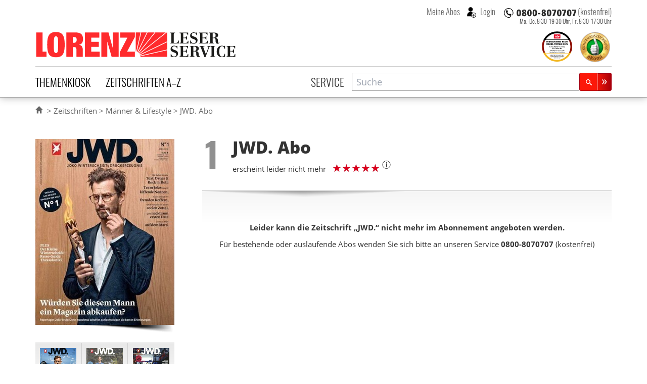

--- FILE ---
content_type: text/html; charset=UTF-8
request_url: https://www.lorenz-leserservice.de/zeitschrift/jwd-abo
body_size: 10851
content:
<!doctype html>
<html class="no-js" lang="de" ng-app="myApp" ng-csp>
<head>
    <meta charset="utf-8">
    <meta http-equiv="x-ua-compatible" content="ie=edge">
    <title>JWD. Abo - hier günstig und sicher abonnieren</title>
    <meta name="viewport" content="width=device-width, initial-scale=1">

    <script nonce="IA+/hiPhvykLBBR82x/SKg==" type="text/javascript">
// <![CDATA[

if (document.createElement && document.getElementsByTagName) {
	var img = document.createElement('img');
	img.onload = function() { document.getElementsByTagName('html')[0].className += ' has_images'; }
	img.src = '/img/irt.gif';
}
// ]]>
</script>

    <link rel="dns-prefetch" href="//stats.mein-leserservice.de">
    <meta name="language" content="de">

    <meta name="robots" content="index, follow"/><meta name="description" content="JWD. Joko Winterscheidts Druckerzeugnis im Abo &#10004; JWD erzählt ungewöhnliche Geschichten in Jokos mutiger und witziger Art "/><meta name="keywords" content="JWD Abo, JWD abonnieren, Joko Winterscheidts Druckerzeugnis, Lorenz Leserservice"/>		<meta property="og:title" content="JWD. Abo - beim Lorenz Leserservice abonnieren" />
		<meta property="og:type" content="product" />
		<meta property="og:image" content="https://www.lorenz-leserservice.de/img/produktbilder/l/jwd-abo.jpg?1570615058" />
		<meta property="og:site_name" content="Lorenz Leserservice" />
		<meta property="og:description" content="JWD. Joko Winterscheidts Druckerzeugnis im Abo &#10004; JWD erzählt ungewöhnliche Geschichten in Jokos mutiger und witziger Art " />
		<meta property="og:url" content="https://www.lorenz-leserservice.de/zeitschrift/jwd-abo" /><link href="https://www.lorenz-leserservice.de/zeitschrift/jwd-abo" rel="canonical"/>
    <meta name="msvalidate.01" content="C5FD91C130A4CC0D2E79CB1ECECE9646" />
    <meta name="format-detection" content="telephone=no">

    <link rel="apple-touch-icon" sizes="180x180" href="/apple-touch-icon.png?v=wAOrkmYX8Y">
    <link rel="icon" type="image/png" sizes="32x32" href="/favicon-32x32.png?v=wAOrkmYX8Y">
    <link rel="icon" type="image/png" sizes="194x194" href="/favicon-194x194.png?v=wAOrkmYX8Y">
    <link rel="icon" type="image/png" sizes="192x192" href="/android-chrome-192x192.png?v=wAOrkmYX8Y">
    <link rel="icon" type="image/png" sizes="16x16" href="/favicon-16x16.png?v=wAOrkmYX8Y">
    <link rel="manifest" href="/manifest.json?v=wAOrkmYX8Y">
    <link rel="mask-icon" href="/safari-pinned-tab.svg?v=294369393" color="#da001d">
    <link rel="shortcut icon" href="/favicon.ico?v=wAOrkmYX8Y">
    <meta name="apple-mobile-web-app-title" content="Lorenz Abos">
    <meta name="application-name" content="Lorenz Abos">
    <meta name="msapplication-TileColor" content="#da001d">
    <meta name="msapplication-TileImage" content="/mstile-144x144.png?v=wAOrkmYX8Y">
    <meta name="theme-color" content="#ffffff">
    <meta name="wot-verification" content="4d1aad4a615ad2c942aa" />

    <link rel="stylesheet" type="text/css" href="/css/style.css?1767872904" nonce="IA+/hiPhvykLBBR82x/SKg=="/>

    
	<script type="text/javascript" src="/js/vendor.min.js?1644870286" nonce="IA+/hiPhvykLBBR82x/SKg==" defer="defer"></script>
	<script type="text/javascript" src="/js/custom.min.js?1767872904" nonce="IA+/hiPhvykLBBR82x/SKg==" defer="defer"></script>
    
    <script nonce="IA+/hiPhvykLBBR82x/SKg==" type="text/javascript">
//<![CDATA[
        var myGlobals = myGlobals || {};
        myGlobals.webroot = "/";
        myGlobals.useGoogleAnalytics = "1";


    //load svg sprite
    +function (doc) {
        var scripts = doc.getElementsByTagName('script');
        var script = scripts[scripts.length - 1];
        var xhr = new XMLHttpRequest();
        xhr.onload = function () {
            var div = doc.createElement('div');
            div.innerHTML = this.responseText;
            div.className = 'svg-spriteloader';
            script.parentNode.insertBefore(div, script);
        }
        xhr.open('get', "/img/sprites.svg?1738661313", true);
        xhr.send();
    }(document);

//]]>
</script>
            <script nonce="IA+/hiPhvykLBBR82x/SKg==" type="text/plain" data-type="text/javascript" data-name="googleanalytics"
                data-src="https://www.googletagmanager.com/gtag/js?id=UA-5411040-1"></script>
        <script type="text/plain" data-type="text/javascript" data-name="googleanalytics" nonce="IA+/hiPhvykLBBR82x/SKg==">
            window.dataLayer = window.dataLayer || [];
            function gtag(){dataLayer.push(arguments);}
            gtag('js', new Date());

            gtag(
                'config',
                'UA-5411040-1',
                {
                    'anonymize_ip': true,
                    'currency': 'EUR',
                    'country': 'DE',
                    'custom_map': {
                        'dimension1': 'login_status'
                    }
                }
            );
    
        </script>
        <!-- Matomo -->
        <script nonce="IA+/hiPhvykLBBR82x/SKg==">
            var _paq = window._paq = window._paq || [];
            /* tracker methods like "setCustomDimension" should be called before "trackPageView" */
            _paq.push(["disableCookies"]);
                        _paq.push(['setEcommerceView',
    "672",
    "JWD.",
    "Männer & Lifestyle",
    parseFloat(38.40),
])
            _paq.push(['trackPageView']);
            _paq.push(['enableLinkTracking']);
            (function() {
                var u="https://stats.mein-leserservice.de/";
                _paq.push(['setTrackerUrl', u+'matomo.php']);
                _paq.push(['setSiteId', '6']);
                var d=document, g=d.createElement('script'), s=d.getElementsByTagName('script')[0];
                g.async=true; g.src=u+'matomo.js'; s.parentNode.insertBefore(g,s);
            })();
        </script>
        <!-- End Matomo Code -->
        <!-- Matomo Tag Manager -->
        <script nonce="IA+/hiPhvykLBBR82x/SKg==">
            var _mtm = window._mtm = window._mtm || [];
            _mtm.push({'mtm.startTime': (new Date().getTime()), 'event': 'mtm.Start'});
            var d=document, g=d.createElement('script'), s=d.getElementsByTagName('script')[0];
            g.async=true; g.src='https://stats.mein-leserservice.de/js/container_4VWB306A.js'; s.parentNode.insertBefore(g,s);
        </script>
        <!-- End Matomo Tag Manager -->
    </head>


<body class="c-products a-view" id="a-view">
<script nonce="IA+/hiPhvykLBBR82x/SKg==" type="text/ng-template" id="my-error-messages">
    <div ng-message="required">Bitte füllen Sie dieses Feld aus.</div>
    <div ng-message="minlength">Der Wert ist zu kurz.</div>
    <div ng-message="maxlength">Der Wert ist zu lang.</div>
</script>

    
<header class="header-container">
    <div class="page-header">
    
<div class="h1 lorenz-logo print:w-96">
    <a href="/" class="logo" title="Zur Startseite des Lorenz Leserservice Abo Shops"><svg viewBox="0 0 285 40"><use xlink:href="#icon-lorenz-leserservice" /></svg></a>    <span class="sr-only">Lorenz Leserservice</span>

    <noscript>
        <img src="/img/lorenz-leserservice%402x.png?1643096237" alt="Lorenz Leserservice" width="400"/>    </noscript>

    
</div>

    
    <div class="page-service">
        
<div class="service-hotline -inheader">
                        <a  class="phonenumber">
                <svg viewBox="0 0 400 52" role="img" aria-labelledby="svgphoneNumber">
                    <title id="svgphoneNumber">0800-8070707</title>
                    <use xlink:href="#icon-hotline" />
                </svg>
            </a>
            <span class="label">(kostenfrei)</span>
            
            <p class="officehours -inheader">
                            Mo.-Do. 8:30-19:30 Uhr, <br/>
                Fr. 8:30-17:30 Uhr
                    </p>
    </div>
        <div class="account-login">
                            <button class="navitem -nobtn" type="button" my-modal-login>
                    Meine Abos
                </button>
                                <button class="navitem -nobtn _loginicon" type="button" my-modal-login="dialog">
                    Login
                </button>
                    </div>
    </div>

    <ul class="header-badges">
        <li class="ntv-award">
            <a href="/service/auszeichnungen" title="Preisträger in der Kategorie „Portale Zeitschriften-Abos“ 2025" class="siegel"><img src="/img/banner/ntv-opp-tks-platz-1_angebot-leistung-zeitschriften-abo-lorenz-leserservice.de_2025.svg?1750081485" alt="Siegel für Auszeichnung als Preisträger in der Kategorie „Portale Zeitschriften-Abos“ 2025" width="60" height="60"/></a>        </li>
        <li class="ekomibadge">
            <a href="https://www.ekomi.de/bewertungen-lorenz-leserservice.html" target="_blank" rel="noopener" title="Ausgezeichnet durch das eKomi Siegel Gold!"><img src="/img/banner/zerti_gold_2x.png?1738661313" alt="Kundenauszeichnung - ekomi" width="70" height="70"/></a>        </li>
    </ul>


    <nav class="main-navbar">
        <section class="category-nav" uib-dropdown keyboard-nav>
            <button id="dCategoryNavTrigger" class="navitem" type="button" uib-dropdown-toggle data-toggle="dropdown"
                    aria-haspopup="true" aria-expanded="false">Themenkiosk
            </button>
                        <div uib-dropdown-menu class="dropdown-menu" aria-labelledby="dCategoryNavTrigger">
            <ul>
                                        <li>
                    <a href="/zeitschriften/themenkiosk/auto-motorsport" class="catauto catnavitem">Auto & Motorsport</a>                </li>
                                            <li>
                    <a href="/zeitschriften/themenkiosk/boulevard-unterhaltung" class="catboule catnavitem">Boulevard & Unterhaltung</a>                </li>
                                            <li>
                    <a href="/zeitschriften/themenkiosk/essen-trinken" class="catessen catnavitem">Essen & Trinken</a>                </li>
                                            <li>
                    <a href="/zeitschriften/themenkiosk/fernsehzeitungen-tv" class="cattv catnavitem">Fernsehzeitungen & TV</a>                </li>
                                            <li>
                    <a href="/zeitschriften/themenkiosk/frauen-mode" class="catfrauen catnavitem">Frauen & Mode</a>                </li>
                                            <li>
                    <a href="/zeitschriften/themenkiosk/kinder-jugend" class="catkinder catnavitem">Kinder & Jugend</a>                </li>
                                            <li>
                    <a href="/zeitschriften/themenkiosk/kultur-wissen" class="catkultur catnavitem">Kultur & Wissen</a>                </li>
                                            <li>
                    <a href="/zeitschriften/themenkiosk/maenner-lifestyle" class="catmaenner catnavitem">Männer & Lifestyle</a>                </li>
                                            <li>
                    <a href="/zeitschriften/themenkiosk/pc-multimedia" class="catcomp catnavitem">PC & Multimedia</a>                </li>
                                            <li>
                    <a href="/zeitschriften/themenkiosk/politik-wirtschaft" class="catpolitik catnavitem">Politik & Wirtschaft</a>                </li>
                                            <li>
                    <a href="/zeitschriften/themenkiosk/ratgeber-gesundheit" class="catratgeber catnavitem">Ratgeber & Gesundheit</a>                </li>
                                            <li>
                    <a href="/zeitschriften/themenkiosk/raetsel" class="catraetsel catnavitem">Rätsel</a>                </li>
                                            <li>
                    <a href="/zeitschriften/themenkiosk/reisen" class="catreisen catnavitem">Reisen</a>                </li>
                                            <li>
                    <a href="/zeitschriften/themenkiosk/romane" class="catromane catnavitem">Romane</a>                </li>
                                            <li>
                    <a href="/zeitschriften/themenkiosk/sport-freizeit" class="catsport catnavitem">Sport & Freizeit</a>                </li>
                                            <li>
                    <a href="/zeitschriften/themenkiosk/tiere" class="cattiere catnavitem">Tiere</a>                </li>
                                            <li>
                    <a href="/zeitschriften/themenkiosk/wohnen-garten" class="cathaus catnavitem">Wohnen & Garten</a>                </li>
                                            <li>
                    <a href="/zeitschriften/themenkiosk/fachzeitschriften" class="catfachzeitschrift catnavitem">Fachzeitschriften</a>                </li>
                                            <li>
                    <a href="/zeitschriften/themenkiosk/zeitungen" class="catzeitung catnavitem">Zeitungen</a>                </li>
                                            <li>
                    <a href="/zeitschriften/themenkiosk/epaper" class="catepaper catnavitem">Epaper</a>                </li>
                                    </ul>
    </div>
        </section>

        <section class="alphabet-nav" uib-dropdown keyboard-nav auto-close="outsideClick">
            <button id="dAlphabetNavTrigger" class="navitem" type="button" uib-dropdown-toggle data-toggle="dropdown"
                    aria-haspopup="true" aria-expanded="false">Zeitschriften A–Z
            </button>
                <div id="dAlphabetNav" class="dropdown-menu" uib-dropdown-menu aria-labelledby="dAlphabetNavTrigger" my-horizontalscroll>
        <div class="scroller">
            <ul>
                <li class="alltitles">
                    <a href="/zeitschriften/all">Alle Titel</a>                </li>
                                    <li data-letter="a"><a href="/zeitschriften/a">A</a></li>
                                    <li data-letter="b"><a href="/zeitschriften/b">B</a></li>
                                    <li data-letter="c"><a href="/zeitschriften/c">C</a></li>
                                    <li data-letter="d"><a href="/zeitschriften/d">D</a></li>
                                    <li data-letter="e"><a href="/zeitschriften/e">E</a></li>
                                    <li data-letter="f"><a href="/zeitschriften/f">F</a></li>
                                    <li data-letter="g"><a href="/zeitschriften/g">G</a></li>
                                    <li data-letter="h"><a href="/zeitschriften/h">H</a></li>
                                    <li data-letter="i"><a href="/zeitschriften/i">I</a></li>
                                    <li data-letter="j"><a href="/zeitschriften/j">J</a></li>
                                    <li data-letter="k"><a href="/zeitschriften/k">K</a></li>
                                    <li data-letter="l"><a href="/zeitschriften/l">L</a></li>
                                    <li data-letter="m"><a href="/zeitschriften/m">M</a></li>
                                    <li data-letter="n"><a href="/zeitschriften/n">N</a></li>
                                    <li data-letter="o"><a href="/zeitschriften/o">O</a></li>
                                    <li data-letter="p"><a href="/zeitschriften/p">P</a></li>
                                    <li data-letter="q"><a href="/zeitschriften/q">Q</a></li>
                                    <li data-letter="r"><a href="/zeitschriften/r">R</a></li>
                                    <li data-letter="s"><a href="/zeitschriften/s">S</a></li>
                                    <li data-letter="t"><a href="/zeitschriften/t">T</a></li>
                                    <li data-letter="u"><a href="/zeitschriften/u">U</a></li>
                                    <li data-letter="v"><a href="/zeitschriften/v">V</a></li>
                                    <li data-letter="w"><a href="/zeitschriften/w">W</a></li>
                                    <li data-letter="x"><a href="/zeitschriften/x">X</a></li>
                                    <li data-letter="y"><a href="/zeitschriften/y">Y</a></li>
                                    <li data-letter="z"><a href="/zeitschriften/z">Z</a></li>
                            </ul>
        </div>
        <my-scroll-buttons>
    </div>

        </section>

        <div class="service-nav">
                            <a href="/service/index" class="navitem">Service</a>                    </div>

        <section class="search-form">
            <header class="title sr-only">Suche</header>
            <script nonce="IA+/hiPhvykLBBR82x/SKg==" type="text/ng-template" id="searchPopupTemplate">
    <div class="search-popup-wrapper"
         ng-style="{top: position().top+'px', left: position().left+'px'}"
         ng-show="isOpen() && !moveInProgress"
         aria-hidden="{{!isOpen()}}">
        <ul id="searchProductsList" class="search-popup-results" role="listbox" aria-label="Suchergebnisse">
            <li class="uib-typeahead-match" ng-repeat="match in matches track by $index" ng-class="{active: isActive($index) }"
                ng-mouseenter="selectActive($index)" ng-click="selectMatch($index)" role="option" id="{{::match.id}}">
                <div uib-typeahead-match index="$index" match="match" query="query" template-url="templateUrl"></div>
            </li>
        </ul>
    </div>
</script>

<script nonce="IA+/hiPhvykLBBR82x/SKg==" type="text/ng-template" id="searchTemplate">
    <a class="resultitem" href="/zeitschrift/{{match.model.slug}}">
        <div class="zeitschrift-image -searchresult">
            <img class="resultimage" ng-src="{{match.model.product_image_src_s}}" alt="">
        </div>
        <div>
            <h3 class="title" ng-bind-html="match.model.name | uibTypeaheadHighlight:query"></h3>
            <div class="description" ng-bind-html="match.model.description | uibTypeaheadHighlight:query"></div>
        </div>
    </a>
</script>

<form name="search.form" action="/zeitschriften/suche" method="get" ng-controller="SearchController as search" on-toggle="search.toggled(open)">
    <div id="searchProductsWrap" class="search-input">
        <div class="inputwrap">
            <label id="searchProductsLabel" for="searchProducts" class="sr-only">Zeitschriftensuche</label>
            <input
                    id="searchProducts"
                    role="combobox"
                    aria-label="Zeitschriftensuche"
                    aria-controls="searchProductsList"
                    aria-labelledby="searchProductsLabel"
                    autocomplete="off"
                    class="searchtypeahead"
                    name="q"
                    placeholder="Suche"
                    type="text"
                    value=""
                    typeahead-template-url="searchTemplate"
                    typeahead-popup-template-url="searchPopupTemplate"
                    uib-typeahead="product as product.name for product in search.products | filter:{name:$viewValue}"
                    ng-model="search.selected"
                    typeahead-show-hint="false"
                    typeahead-min-length="2"
                    typeahead-on-select="search.onSelect($item)"
                    typeahead-no-results="search.noResults"
                    typeahead-focus-first="false"
                    typeahead-focus-on-select="true"
                    typeahead-append-to="document.getElementById('searchProductsWrap')"
            />
            <button aria-label="Suchen" class="btn btn-sm btn-primary -small searchsubmit" type="submit">
                <svg class="svg-icon lupeicon">
                    <use xlink:href="#icon-search"/>
                </svg>
            </button>
        </div>
        <p class="message" ng-show="search.noResults" ng-cloak>
            Bitte Enter Taste drücken um eine Volltextsuche zu starten.
        </p>
    </div>

</form>
        </section>
    </nav>
</div>
    </header>


<section class="page-container">
    

    <div class="page-banner">
            </div>


    <div class="page-breadcrumbs">
        <ul><li><a href="/"><svg aria-labelledby="svgIconHomeTitle" class="svg-icon -home" viewBox="0 0 17 17"><title id="svgIconHomeTitle">Home</title><use xlink:href="#icon-home" /></svg></a></li>
<li><a href="/zeitschriften/all">Zeitschriften</a></li>
<li><a href="/zeitschriften/themenkiosk/maenner-lifestyle">Männer &amp; Lifestyle</a></li>
<li><a href="/zeitschrift/jwd-abo">JWD. Abo</a></li></ul>
<script type="application/ld+json" nonce="IA+/hiPhvykLBBR82x/SKg==">{"@context":"https://schema.org","@type":"BreadcrumbList","itemListElement":[{"@type":"ListItem","position":1,"item":{"@id":"https://www.lorenz-leserservice.de/zeitschriften/all","name":"Zeitschriften"}},{"@type":"ListItem","position":2,"item":{"@id":"https://www.lorenz-leserservice.de/zeitschriften/themenkiosk/maenner-lifestyle","name":"M\u00e4nner &amp; Lifestyle"}},{"@type":"ListItem","position":3,"item":{"@id":"https://www.lorenz-leserservice.de/zeitschrift/jwd-abo","name":"JWD. Abo"}}]}</script>    </div>

    <div id="mainContent">
                        <noscript>
            <div class="basegrid-container">
                <div class="flash-messages">
                    <div class="alert alert-danger" role="alert">
                        <div><strong>Achtung: </strong> In Ihrem Browser ist Javascript ausgeschaltet oder durch eine
                            Browsererweiterung blockiert. <br>
                            Die Funktion dieses Shops ist ohne Javascript stark eingeschränkt.
                        </div>
                    </div>
                </div>
            </div>
        </noscript>
        <main>
            


<div class="basegrid-container -asym">
    <div class="zeitschriftdetails-container">
        
<div class="zeitschriftimages-widget" my-images-widget>
        <div class="zeitschrift-image -large">
        <img src="/img/produktbilder/m/jwd-abo.jpg?1570615058" alt="Zeitschrift JWD. Abo" my-images-main="" width="275" height="368" ng-src="{{availimages[image.currentMainImgIndex].srcmd}}" ng-srcset="{{availimages[image.currentMainImgIndex].srcmd}} 275w, {{availimages[image.currentMainImgIndex].srclg}} 550w" srcset="/img/produktbilder/s/jwd-abo.jpg?1570615058 97w, /img/produktbilder/m/jwd-abo.jpg?1570615058 275w, /img/produktbilder/l/jwd-abo.jpg?1570615058 550w" sizes="(min-width: 980px) 275px, (min-width: 740px) 200px, calc(45.95vw - 15px)" loading="lazy"/>    </div>
            <ul class="alternateimages">
                            <li>
                    <img ng-click="image.swap(0)"
                         src="/img/produktbilder/additional/jwd-abo_1_s.jpg?1743690113"
                         srcset="/img/produktbilder/additional/jwd-abo_1_m.jpg?1743690113 275w"
                         alt=""
                         loading="lazy"
                         width="72"
                         height="98"
                         ng-init="image.btnindexes[0] = 1"
                         ng-src="{{availimages[image.btnindexes[0]].srcsm}}"
                         ng-srcset="{{availimages[image.btnindexes[0]].srcmd}} 275w, {{availimages[image.btnindexes[0]].srclg}} 500w"
                         sizes="(min-width: 980px) 72px, (min-width: 740px) 47px, calc(15.24vw - 26px)"
                    />
                </li>
                            <li>
                    <img ng-click="image.swap(1)"
                         src="/img/produktbilder/additional/jwd-abo_2_s.jpg?1743690113"
                         srcset="/img/produktbilder/additional/jwd-abo_2_m.jpg?1743690113 275w"
                         alt=""
                         loading="lazy"
                         width="72"
                         height="98"
                         ng-init="image.btnindexes[1] = 2"
                         ng-src="{{availimages[image.btnindexes[1]].srcsm}}"
                         ng-srcset="{{availimages[image.btnindexes[1]].srcmd}} 275w, {{availimages[image.btnindexes[1]].srclg}} 500w"
                         sizes="(min-width: 980px) 72px, (min-width: 740px) 47px, calc(15.24vw - 26px)"
                    />
                </li>
                            <li>
                    <img ng-click="image.swap(2)"
                         src="/img/produktbilder/additional/jwd-abo_3_s.jpg?1743690114"
                         srcset="/img/produktbilder/additional/jwd-abo_3_m.jpg?1743690113 275w"
                         alt=""
                         loading="lazy"
                         width="72"
                         height="98"
                         ng-init="image.btnindexes[2] = 3"
                         ng-src="{{availimages[image.btnindexes[2]].srcsm}}"
                         ng-srcset="{{availimages[image.btnindexes[2]].srcmd}} 275w, {{availimages[image.btnindexes[2]].srclg}} 500w"
                         sizes="(min-width: 980px) 72px, (min-width: 740px) 47px, calc(15.24vw - 26px)"
                    />
                </li>
                    </ul>
    </div>


<div class="zeitschrift-basicinfo">

    <div class="order-step">
            <span class="step">
                <span class="sr-only">Step</span> 1
            </span>
    </div>
    <div class="header">
        <h1 class="title">
            JWD. <span>Abo</span>
        </h1>
        <p class="caption">
            erscheint leider nicht mehr        </p>
                    <div class="ratingtitle">
                
<div class="aggregate-rating ">
    <p>
    <div>
        
<span class="rating-stars stars-5" data-rating-fraction="0">
    <span>
        <b>
            5             von 5
        </b>
    </span>
</span>
        <figure class="tooltip inline-block leading-none relative">
            <sup class="cursor-help text-lg">ⓘ</sup>
            <figcaption
                class="tooltiptext text-xs bg-white p-2 drop-shadow-md border border-gray-light rounded">
                Bewertungen
                stammen ausschliesslich von Kunden die das Produkt nach dem Kauf via Ekomi oder in ihrem Lorenz
                Kundenkonto
                bewertet haben
            </figcaption>
        </figure>
    </div>
    
    </p>
</div>
            </div>
            </div>
    </div>

<div id="zeitschrift-infoblock" class="zeitschrift-infoblock">
    <div class="row">
        <div class="zeitschrift-info col-md-12">
            
                    </div>

            </div>
</div>

                            <div class="ordertypepicker-container">
                <div class="zeitschrift-detailinfo">
                    <p class="description">
                        <strong>
                            Leider kann die Zeitschrift „JWD.“ nicht mehr im Abonnement
                            angeboten werden.
                        </strong>
                    </p>
                    <p class="description">
                        Für bestehende oder auslaufende Abos wenden Sie sich bitte an unseren Service
                        <strong>
                            <span class="phonenumber">0800-8070707</span>                        </strong>
                        <span class="label">(kostenfrei)</span>
                    </p>
                </div>
            </div>
            </div>

                                    <section id="topseller-titles" class="topseller-widget ">
    <header>
        <h2 class="title">Wir empfehlen Ihnen folgende Alternativen</h2>
        <div class="h3 subtitle hidden-xs hidden-sm">…einfach und sicher abonnieren!</div>
    </header>
    
<div class="zeitschriften-carousel">
    <div class="slidescontainer">

                    
            <a class="slide zeitschrift-image" href="/zeitschrift/gq-abo"
               title="GQ abonnieren">
                <div class="badge-wrapper print">
                    <img src="/img/produktbilder/m/gq-abo.jpg?1729762001" alt="Zeitschrift GQ Abo" loading="lazy" width="200" height="268" srcset="/img/produktbilder/s/gq-abo.jpg?1729762001 97w, /img/produktbilder/m/gq-abo.jpg?1729762001 275w, /img/produktbilder/l/gq-abo.jpg?1729762001 550w" sizes="(min-width: 980px) 275px, (min-width: 740px) 200px, calc(45.95vw - 15px)"/>                </div>
            </a>
                    
            <a class="slide zeitschrift-image" href="/zeitschrift/men-s-health-abo"
               title="Men&#039;s Health abonnieren">
                <div class="badge-wrapper print">
                    <img src="/img/produktbilder/m/men-s-health-abo.jpg?1679930194" alt="Zeitschrift Men&#039;s Health Abo" loading="lazy" width="200" height="268" srcset="/img/produktbilder/s/men-s-health-abo.jpg?1679930194 97w, /img/produktbilder/m/men-s-health-abo.jpg?1679930194 275w, /img/produktbilder/l/men-s-health-abo.jpg?1679930194 550w" sizes="(min-width: 980px) 275px, (min-width: 740px) 200px, calc(45.95vw - 15px)"/>                </div>
            </a>
            </div>


</div>
</section>

            
                <div class="zeitschrift-detailinfo -inactive">
            <div class="zeitschrift-description">
                <p><strong>JWD. steht für &#8222;Joko Winterscheidts Druckerzeugnis&#8221;.</strong> Der beliebte Namensgeber des jungen Reportagemagazins ist auch Redaktionsmitglied. JWD erzählt ungewöhnliche Geschichten in Jokos mutiger und witziger Art. Das Magazin ist gemacht für Männer, die nicht informiert sondern inspiriert werden wollen. Die Reporter schildern abenteuerliche Erlebnisse mit ungewissem Ausgang in Illustrationen und Fotografien.</p>
            </div>
                            <div id="productLongDescription" class="longdescription">
                    <h2 class="title">
                        Hintergrundinformationen zur Zeitschrift «JWD.»
                    </h2>
                    <p>Die Zeitschrift JWD wurde 2018 gegründet und ist das jüngste Mitglied der stern Markenfamilie. Die erste Ausgabe verkaufte sich am Kiosk über 70.000 Mal und war somit ein voller Erfolg. Die Druckauflage beträgt mehr als 200.000 Exemplare pro JWD Ausgabe. Das Magazin verbindet ein neuartiges Konzept mit der Reportagetradition des &#8222;stern&#8221;.</p>
                </div>
                    </div>
    </div>

    
<div class="zeitschriften-reviews">

    <div class="header">
        <h2 class="title">Produktbewertungen für «JWD.» </h2>

                    
<div class="aggregate-rating -centered">
    <p>
    <div>
        
<span class="rating-stars stars-5" data-rating-fraction="0">
    <span>
        <b>
            5             von 5
        </b>
    </span>
</span>
        <figure class="tooltip inline-block leading-none relative">
            <sup class="cursor-help text-lg">ⓘ</sup>
            <figcaption
                class="tooltiptext text-xs bg-white p-2 drop-shadow-md border border-gray-light rounded">
                Bewertungen
                stammen ausschliesslich von Kunden die das Produkt nach dem Kauf via Ekomi oder in ihrem Lorenz
                Kundenkonto
                bewertet haben
            </figcaption>
        </figure>
    </div>
            <strong class="description">
            5,00            Sterne            bei 1 Leserbewertungen

        </strong>
    
    </p>
</div>
            </div>

        <div class="basegrid-container" my-product-reviews>
        <ul id="ekomi-reviews" class="product-reviews">
            <li class="review">
    
<span class="rating-stars stars-5" data-rating-fraction="0">
    <span>
        <b>
            5             von 5
        </b>
    </span>
</span>

    <p class="created">
        <strong>
            am
            <time datetime="2018-06-14 09:36:47" class="rating-date">
                14.06.2018 09:36:47            </time>
        </strong>
    </p>
    <p class="feedback">
        lustiger typ...lustiges heft. endlich mal frischer wind im zeitschriften regal!    </p>
    </li>
        </ul>

            </div>
</div>




        </main>
    </div>

    
</section>

<footer class="footer-container">
        <div class="page-footercontainer">
    <div class="page-footer basegrid-container">
        <div class="footer-lorenz">
            <div class="h3 title">Unternehmen</div>
            <ul>
                <li>
                    <a href="/service/ueber_uns" title="Infos über den Lorenz Leserservice">Über uns</a>                </li>
                <li>
                    <a href="/service/auszeichnungen" title="Auszeichnungen des Lorenz Leserservice">Auszeichnungen</a>                </li>
                <li>
                    <a href="/service/agb" title="Allgemeine Geschäftsbedingungen">AGB</a>                </li>
                <li>
                    <a href="/service/datenschutz" title="Datenschutzerklärung">Datenschutz</a>                </li>
                <li>
                    <a href="/service/faq" title="Häufige Fragen und Antworten">FAQ / Hilfe</a>                </li>
                <li>
                    <a href="/blog" title="Alle Neuigkeiten im Blog des Lorenz Leserservice">Blog</a>                </li>
                <li>
                    <a href="/service/soziale-verantwortung" title="Lesen Sie mehr über unser soziales Engagement">Soziale Verantwortung</a>                </li>

                <li>
                    <a href="/service/impressum" title="Impressum des Lorenz Leserservice">Impressum</a>                </li>
            </ul>
        </div>

        <div class="footer-service">

            <div class="h3 title">
                <a href="/service/index">Service</a>            </div>
            <ul>
                <li>
                    <a href="/service/adressaenderung" title="Adressänderung für Ihr Abo beim Lorenz Leserservice">Adressänderung</a>                </li>
                <li>
                    <a href="/service/bankverbindung" title="Bankverbindungsänderung für Ihr Abo beim Lorenz Leserservice">Bankverbindung</a>                </li>

                <li>
                    <a href="/service/urlaubsservice" title="Urlaubsservice für Ihr Abo beim Lorenz Leserservice">Urlaubsservice</a>                </li>
                <li>
                    <a href="/service/widerrufsrecht" title="Widerrufsrecht für Ihr Abo beim Lorenz Leserservice">Widerrufsrecht</a>                </li>
                <li>
                    <a href="/service/kuendigung" title="Kündigung Ihres Abo beim Lorenz Leserservice">Kündigung</a>                </li>
                <li>
                    <a href="/service/titel_wechsel" title="Zeitschriftenwechsel Ihres Abos beim Lorenz Leserservice">Titelwechsel</a>                </li>
                <li>
                    <a href="/service/liefer_reklamation" title="Lieferreklamation für Ihr Abo beim Lorenz Leserservice">Lieferreklamation</a>                </li>
                <li>
                    <a href="/service/kontakt" title="Fragen zu Ihrem Abo beim Lorenz Leserservice">Kontakt</a>                </li>
            </ul>

        </div>

        <div class="footer-abos">
            <div class="h3 title">
                <a href="/abovarianten">Abovarianten</a>            </div>
            <ul>
                <li>
                    <a href="/vorteilsabo" title="Vorteilsabo (bis zu 35% sparen)">Vorteilsabo</a>                </li>
                <li>
                    <a href="/miniabo" title="Miniabo (30% sparen)">Miniabo</a>                </li>
                <li>
                    <a href="/zeitschriften/halbjahresabo" title="Halbjahresabo (30% sparen)">Halbjahresabo</a>                </li>

                <li>
                    <a href="/praemienabo" title="Prämienabo (+ Geldprämie)">Prämienabo</a>                </li>
                <li>
                    <a href="/geschenkabo" title="Geschenkabo (+ Geschenk)">Geschenkabo</a>                </li>
            </ul>
        </div>

        <div class="footer-trust">
            <div class="h3 sr-only">Zertifikate</div>
            <ul>
                <li class="ekomibadge">
                                            <div class="ekomi-rating">
    <a href="https://www.ekomi.de/bewertungen-lorenz-leserservice.html" target="_blank" rel="noopener" class="ekomiwidget"
       title="Ausgezeichnet durch das EKOMI Siegel in Gold">
		<span class="sr-only">
		  Kundenbewertung:
            4.9            Sterne von 5 basierend auf
            750		</span>
        <span class="sr-only">
			Es klappt alles prompt und p&amp;uuml;nktlich!		</span>
        <img src="/ekomi/dynamic/widget_5.gif" alt="4.9 Sterne" width="160" height="237" loading="lazy"/>
    </a>
</div>
                                    </li>

            </ul>
        </div>
    </div>
</div>
    <div class="footer-socialmedia">
    <div class="h3 title sr-only">Social Media</div>
    <ul class="links">
        <li>
            <a class="blog" href="/blog/" title="Alle Neuigkeiten im Blog des Lorenz Leserservice">
                <svg class="svg-icon">
                    <use xlink:href="#icon-rss"/>
                </svg>
                <span class="label">Blog des Lorenz Leserservice</span>
            </a>
        </li>
        <li>
            <a target="_blank" rel="noopener" class="facebook" href="https://www.facebook.com/LorenzLeserservice.de"
               title="Lorenz Leserservice auf Facebook">
                <svg class="svg-icon">
                    <use xlink:href="#icon-facebook"/>
                </svg>
                <span class="label">Lorenz Leserservice auf Facebook</span>
            </a>
        </li>
        <li>
            <a target="_blank" rel="noopener" class="twitter" href="https://x.com/AboLorenz"
               title="Lorenz Leserservice auf X">
                <svg class="svg-icon">
                    <use xlink:href="#icon-x"/>
                </svg>
                <span class="label">Lorenz Leserservice auf X</span>
            </a>
        </li>
        <li>
            <a target="_blank" rel="noopener" class="pinterest" href="https://www.pinterest.com/zeitschriften/"
               title="Lorenz Leserservice auf Pinterest">
                <svg class="svg-icon">
                    <use xlink:href="#icon-pinterest"/>
                </svg>
                <span class="label">Lorenz Leserservice auf Pinterest</span>
            </a>
        </li>
        <li>
            <a target="_blank" rel="noopener" class="youtube" href="https://www.youtube.com/Lorenz-leserserviceDe"
               title="Lorenz Leserservice Youtube Kanal">
                <svg class="svg-icon">
                    <use xlink:href="#icon-youtube"/>
                </svg>
                <span class="label">Lorenz Leserservice Youtube Kanal</span>
            </a>
        </li>
        <li>
            <a target="_blank" rel="noopener" href="https://www.instagram.com/lorenzleserservice/" class="instagram"
               title="Lorenz Leserservice auf Instagram">
                <svg class="svg-icon">
                    <use xlink:href="#icon-instagram"/>
                </svg>
                <span class="label">Lorenz Leserservice auf Instagram</span>
            </a>
        </li>
    </ul>


</div>
    <div class="page-mastfoot">
    <div class="print:hidden">
        <p class="lorenz-logo">
            <a href="/" class="logo" title="Zur Startseite des Lorenz Leserservice Abo Shops"><svg viewBox="0 0 464 100"><use xlink:href="#icon-50_jahre_lorenz_logo_silber" /></svg></a>            <span class="sr-only">50 Lesefreude im Abo Jahre Lorenz Leserservice</span>
        </p>
        <p class="subtitle">Zeitschriften einfach und sicher abonnieren!</p>
    </div>
    <p class="info">
        Copyright © Kurt&nbsp;Lorenz&nbsp;GmbH&nbsp;&amp;&nbsp;Co., 2026 <br/>
        Buch- und Zeitschriftenvertrieb | Kaiser-Wilhelm-Str. 8 | 82319 Starnberg<br/>
        Telefon 0800 – 80 70 707 | <a href="mailto:info@lorenz-leserservice.de">info@lorenz-leserservice.de</a>
    </p>
    <noscript>info (a) lorenz-leserservice [punkt] de</noscript>
</div>

</footer>

<div id="klaro" class="print:hidden"></div>

<script nonce="IA+/hiPhvykLBBR82x/SKg==" type="text/ng-template" id="login.html">
    <div class="modal-header _align-right">
        <button class="close btn btn-primary" ng-click="login.close()">&times; Schließen</button>
    </div>
    

<div class="login-form content modal-body">

    <form action="/users/login" name="service.form" ng-controller="ServiceRequestController as service" ng-submit="service.submitLogin($event);" novalidate="novalidate" id="AppUserLoginForm" method="post" accept-charset="utf-8"><div class="_hidden"><input type="hidden" name="_method" value="POST"/><input type="hidden" name="data[_Token][key]" value="0293e4c09b31868f8f528df3cc85fa16090ffd0b7f92aa5e5580436de814bbf1dc840261879de2cf6b132ca1873d52c567b2c35280f1d47add72417c72d0fbe1" id="Token1423901580" autocomplete="off"/></div>
    <fieldset class="fieldset form-group required">
                    <legend><span>Login</span></legend>
                <div class="form-group required" bs-has-error=""><label for="AppUserEmail" class="control-label">E-Mail</label><input name="data[AppUser][email]" class="form-control" ng-model="service.AppUser.email" my-external-email="" maxlength="255" type="email" id="AppUserEmail" required="required"/>
            <div ng-cloak class="help-block error-message"
                     ng-messages="service.form['data[AppUser][email]'].$error"
                     role="alert"
                     ng-if="service.form.$submitted || service.form['data[AppUser][email]'].$touched"
            >
              <div ng-message='email'>Bitte prüfen Sie Ihre Email.</div>
              <div ng-messages-include="my-error-messages"></div>
            </div></div>        <div class="form-group required" bs-has-error=""><label for="AppUserPassword" class="control-label">Passwort</label><input name="data[AppUser][password]" class="form-control" ng-model="service.AppUser.password" ng-required="1" type="password" id="AppUserPassword" required="required"/>
            <div ng-cloak class="help-block error-message"
                     ng-messages="service.form['data[AppUser][password]'].$error"
                     role="alert"
                     ng-if="service.form.$submitted || service.form['data[AppUser][password]'].$touched"
            >
              
              <div ng-messages-include="my-error-messages"></div>
            </div></div>    </fieldset>
    
    <ul class="nav actions auth-actions ">
                    <li>
                <a href="/users/reset_password">Ich habe mein Kennwort vergessen</a>            </li>
                            <li>
                <a href="/users/resend_verification">Ich habe keine Verifizierungs-Mail erhalten</a>            </li>
                            <li>
                <a href="/users/add">Konto anlegen</a>            </li>
            </ul>

    <input type="hidden" name="data[AppUser][return_to]" value="/zeitschrift/jwd-abo" id="AppUserReturnTo"/>    <div class="rsflex-grid login-cta">
                    <p><button class="btn btn-default" ng-click="login.close()" type="button">Als Gast bestellen</button></p>
                <p class="cta">
            <button type="submit" class="submit _fancybutton" ng-disabled="login.form.$submitted">Login</button>        </p>
    </div>

    <div class="_hidden"><input type="hidden" name="data[_Token][fields]" value="ebbb8d697ad993994a10f33854ece6f9c5de30a2%3AAppUser.return_to" id="TokenFields2116265854" autocomplete="off"/><input type="hidden" name="data[_Token][unlocked]" value="" id="TokenUnlocked405238019" autocomplete="off"/></div></form>
</div>

</script>

<script json-data="" ng-model="availimages" type="application/json" nonce="IA+/hiPhvykLBBR82x/SKg==">[{"srcsm":"/img/produktbilder/s/jwd-abo.jpg?1570615058","srcmd":"/img/produktbilder/m/jwd-abo.jpg?1570615058","srclg":"/img/produktbilder/l/jwd-abo.jpg?1570615058"},{"srcsm":"/img/produktbilder/additional/jwd-abo_1_s.jpg?1743690113","srcmd":"/img/produktbilder/additional/jwd-abo_1_m.jpg?1743690113","srclg":"/img/produktbilder/additional/jwd-abo_1_l.jpg?1743690113"},{"srcsm":"/img/produktbilder/additional/jwd-abo_2_s.jpg?1743690113","srcmd":"/img/produktbilder/additional/jwd-abo_2_m.jpg?1743690113","srclg":"/img/produktbilder/additional/jwd-abo_2_l.jpg?1743690113"},{"srcsm":"/img/produktbilder/additional/jwd-abo_3_s.jpg?1743690114","srcmd":"/img/produktbilder/additional/jwd-abo_3_m.jpg?1743690113","srclg":"/img/produktbilder/additional/jwd-abo_3_l.jpg?1743690113"}]</script><script type="application/ld+json" nonce="IA+/hiPhvykLBBR82x/SKg==">{"@context":"https://schema.org/","@type":"Product","name":"JWD. Abo","image":"https://www.lorenz-leserservice.de/img/produktbilder/l/jwd-abo.jpg?1570615058","description":"**JWD. steht f\u00fcr \"Joko Winterscheidts Druckerzeugnis\".** Der beliebte Namensgeber des jungen Reportagemagazins ist auch Redaktionsmitglied. JWD erz\u00e4hlt ungew\u00f6hnliche Geschichten in Jokos mutiger und witziger Art. Das Magazin ist gemacht f\u00fcr M\u00e4nner, die nicht informiert sondern inspiriert werden wollen. Die Reporter schildern abenteuerliche Erlebnisse mit ungewissem Ausgang in Illustrationen und Fotografien.","gtin13":"4191435604805","itemCondition":"NewCondition","aggregateRating":{"@type":"AggregateRating","worstRating":1,"bestRating":5,"ratingValue":5,"ratingCount":1},"review":[{"@type":"Review","datePublished":"2018-06-14T09:36:47+02:00","reviewBody":"lustiger typ...lustiges heft. endlich mal frischer wind im zeitschriften regal!","reviewRating":{"@type":"Rating","worstRating":1,"bestRating":5,"ratingValue":5},"publisher":{"@type":"Organization","name":"eKomi - The Feedback Company","sameAs":"https://www.ekomi.de/bewertungen-lorenz-leserservice.html"},"author":{"@type":"Organization","name":"eKomi - The Feedback Company","sameAs":"https://www.ekomi.de/bewertungen-lorenz-leserservice.html"}}]}</script><script type="text/javascript" src="/js/klaro.min.js?1707141244" nonce="IA+/hiPhvykLBBR82x/SKg==" defer="defer"></script><script type="application/ld+json" nonce="IA+/hiPhvykLBBR82x/SKg==">[{"@context":"https://schema.org","@type":"WebSite","name":"Lorenz Leserservice","url":"https://www.lorenz-leserservice.de","potentialAction":{"@type":"SearchAction","target":"https://www.lorenz-leserservice.de/zeitschriften/suche?q={search_term_string}","query-input":"required name=search_term_string"}},{"@context":"https://schema.org","@type":"Organization","name":"Lorenz Leserservice","url":"https://www.lorenz-leserservice.de","logo":"https://www.lorenz-leserservice.de/img/skin/header/lorenz_leser_service_logo-2x.png","contactPoint":{"@type":"ContactPoint","telephone":"+49 800 8070707","contactType":"customer support","areaServed":"DE","availableLanguage":"German","contactOption":"TollFree","email":"info@lorenz-leserservice.de"},"sameAs":["https://www.facebook.com/LorenzLeserservice.de","https://x.com/AboLorenz","https://plus.google.com/+Lorenz-leserserviceDe","https://www.pinterest.com/zeitschriften/","https://www.youtube.com/Lorenz-leserserviceDe","https://www.instagram.com/lorenzleserservice/"],"aggregateRating":{"@type":"AggregateRating","ratingValue":"4.9","bestRating":5,"worstRating":1,"ratingCount":"750"},"review":{"@type":"Review","url":"https://www.ekomi.de/bewertungen-lorenz-leserservice.html","description":"Es klappt alles prompt und p&amp;uuml;nktlich!","author":{"@type":"Organization","name":"eKomi - The Feedback Company","sameAs":"https://www.ekomi.de","logo":"https://www.ekomi.de/images_new/certificate/ekomi.png","description":"Bewertungen f\u00fcr Lorenz Leserservice | 4.9von 750Bewertungen f\u00fcr lorenz-leserservice.de | Alle Bewertungen, Erfahrungen und Berichte - gesammelt durch eKomi anhand realer K\u00e4ufer"}}}]</script>
<noscript><p><img src="https://stats.mein-leserservice.de/matomo.php?idsite=6&amp;rec=1" style="border:0;" alt="" /></p></noscript>

</body>
</html>


--- FILE ---
content_type: image/svg+xml
request_url: https://www.lorenz-leserservice.de/img/banner/ntv-opp-tks-platz-1_angebot-leistung-zeitschriften-abo-lorenz-leserservice.de_2025.svg?1750081485
body_size: 9166
content:
<?xml version="1.0" encoding="UTF-8" standalone="no"?><!DOCTYPE svg PUBLIC "-//W3C//DTD SVG 1.1//EN" "http://www.w3.org/Graphics/SVG/1.1/DTD/svg11.dtd"><svg width="100%" height="100%" viewBox="0 0 141 141" version="1.1" xmlns="http://www.w3.org/2000/svg" xmlns:xlink="http://www.w3.org/1999/xlink" xml:space="preserve" xmlns:serif="http://www.serif.com/" style="fill-rule:evenodd;clip-rule:evenodd;stroke-linejoin:round;stroke-miterlimit:2;"><g><g><clipPath id="_clip1"><path d="M0.71,70.87c0,38.75 31.41,70.16 70.16,70.16c38.75,0 70.16,-31.41 70.16,-70.16c0,-38.75 -31.41,-70.16 -70.16,-70.16c-38.75,0 -70.16,31.41 -70.16,70.16"/></clipPath><g clip-path="url(#_clip1)"><rect x="-19.88" y="42.9" width="182.96" height="55.89" style="fill:#8d0c00;"/></g><clipPath id="_clip2"><path d="M0.71,70.87c0,38.75 31.41,70.16 70.16,70.16c38.75,0 70.16,-31.41 70.16,-70.16c0,-38.75 -31.41,-70.16 -70.16,-70.16c-38.75,0 -70.16,31.41 -70.16,70.16"/></clipPath><g clip-path="url(#_clip2)"><rect x="-19.88" y="98.76" width="182.96" height="56.72" style="fill:#f2b721;"/></g><clipPath id="_clip3"><path d="M0.71,70.87c0,38.75 31.41,70.16 70.16,70.16c38.75,0 70.16,-31.41 70.16,-70.16c0,-38.75 -31.41,-70.16 -70.16,-70.16c-38.75,0 -70.16,31.41 -70.16,70.16"/></clipPath><g clip-path="url(#_clip3)"><rect x="-19.88" y="-13.79" width="182.96" height="56.73"/></g></g><g><path d="M132.82,70.87c0,34.21 -27.74,61.95 -61.95,61.95c-34.21,0 -61.95,-27.74 -61.95,-61.95c0,-34.21 27.73,-61.95 61.95,-61.95c34.22,0 61.95,27.73 61.95,61.95" style="fill:#fff;fill-rule:nonzero;"/><path d="M59.89,123.15l0,0.03l-0.44,0l0,-0.05c0,-0.1 -0.01,-0.46 -0.4,-0.46c-0.35,0 -0.5,0.25 -0.5,1.09c0,0.88 0.15,1.1 0.47,1.1c0.36,0 0.48,-0.25 0.48,-0.82l0,-0.02l-0.48,0l0,-0.33l0.92,0l0,1.45l-0.35,0l0,-0.32l-0.01,0c-0.14,0.29 -0.33,0.37 -0.63,0.37c-0.61,0 -0.86,-0.4 -0.86,-1.42c0,-1 0.3,-1.43 0.96,-1.43c0.62,-0.01 0.84,0.41 0.84,0.81" style="fill-rule:nonzero;"/><path d="M61.84,123.33c0.14,-0.23 0.32,-0.31 0.55,-0.31c0.36,0 0.53,0.19 0.53,0.55l0,1.57l-0.44,0l0,-1.42c0,-0.24 -0.06,-0.37 -0.26,-0.37c-0.19,0 -0.35,0.15 -0.35,0.4l0,1.39l-0.44,0l0,-1.42c0,-0.26 -0.08,-0.37 -0.27,-0.37c-0.2,0 -0.34,0.16 -0.34,0.4l0,1.39l-0.44,0l0,-2.07l0.41,0l0,0.24l0.01,0c0.1,-0.18 0.31,-0.29 0.52,-0.29c0.24,-0.01 0.43,0.07 0.52,0.31" style="fill-rule:nonzero;"/><path d="M63.86,122.38l0,0.93l0.01,0c0.08,-0.18 0.25,-0.3 0.49,-0.3c0.36,0 0.67,0.17 0.67,1.06c0,0.76 -0.24,1.12 -0.71,1.12c-0.23,0 -0.4,-0.1 -0.48,-0.31l-0.01,0l0,0.25l-0.41,0l0,-2.75l0.44,0Zm0.34,2.48c0.29,-0 0.37,-0.27 0.37,-0.77c-0,-0.57 -0.09,-0.75 -0.34,-0.75c-0.34,-0 -0.39,0.3 -0.39,0.78c-0,0.46 0.07,0.74 0.36,0.74" style="fill-rule:nonzero;"/><path d="M65.93,122.39l0,1.1l0.85,0l0,-1.1l0.46,0l0,2.74l-0.46,0l0,-1.27l-0.85,0l0,1.27l-0.46,0l-0,-2.74l0.46,0Z" style="fill-rule:nonzero;"/><path d="M70.28,122.95c0,0.28 -0.17,0.45 -0.4,0.61l-0.11,0.07l0.51,0.68c0.08,-0.13 0.11,-0.27 0.11,-0.43l0,-0.04l0.36,0l0,0.02c0,0.27 -0.11,0.58 -0.25,0.76l0.39,0.52l-0.49,0l-0.17,-0.24c-0.24,0.21 -0.46,0.29 -0.73,0.29c-0.68,0 -0.85,-0.48 -0.85,-0.76c0,-0.29 0.16,-0.54 0.4,-0.71l0.18,-0.13l-0.04,-0.06c-0.11,-0.16 -0.25,-0.35 -0.25,-0.55c0,-0.38 0.29,-0.58 0.69,-0.58c0.21,-0.01 0.65,0.08 0.65,0.55m-0.69,1.89c0.15,0 0.31,-0.07 0.45,-0.21l-0.59,-0.78l-0.09,0.07c-0.15,0.12 -0.27,0.27 -0.27,0.49c0.01,0.23 0.23,0.43 0.5,0.43m-0.01,-1.47l0.1,-0.09c0.16,-0.14 0.22,-0.25 0.22,-0.36c-0,-0.15 -0.08,-0.26 -0.28,-0.26c-0.09,0 -0.27,0.05 -0.27,0.24c-0,0.13 0.05,0.26 0.23,0.47" style="fill-rule:nonzero;"/><path d="M74.01,123.18l0,0.06l-0.46,0l0,-0.04c0,-0.36 -0.14,-0.54 -0.41,-0.54c-0.36,0 -0.5,0.22 -0.5,1.08c0,0.89 0.15,1.11 0.49,1.11c0.29,0 0.43,-0.22 0.43,-0.65l0,-0.06l0.46,0l0,0.04c0,0.65 -0.32,1 -0.89,1c-0.69,0 -0.95,-0.39 -0.95,-1.43c0,-1.02 0.25,-1.43 0.96,-1.43c0.64,0.01 0.87,0.36 0.87,0.86" style="fill-rule:nonzero;"/><path d="M75.92,124.1c0,0.54 -0.14,1.09 -0.81,1.09c-0.67,-0 -0.81,-0.55 -0.81,-1.09c0,-0.55 0.12,-1.08 0.81,-1.08c0.65,-0.01 0.81,0.46 0.81,1.08m-0.81,0.78c0.32,-0 0.38,-0.26 0.38,-0.78c0,-0.51 -0.07,-0.79 -0.38,-0.79c-0.31,-0 -0.37,0.35 -0.37,0.78c0,0.53 0.06,0.79 0.37,0.79" style="fill-rule:nonzero;"/><rect x="76.37" y="124.63" width="0.46" height="0.51"/><path d="M78.89,122.39l0,1.19l0.01,0l0.88,-1.19l0.5,0l-0.83,1.16l0.92,1.58l-0.52,0l-0.7,-1.23l-0.26,0.34l0,0.89l-0.46,0l0,-2.74l0.46,0Z" style="fill-rule:nonzero;"/><path d="M82.33,123.15l0,0.03l-0.43,0l0,-0.05c0,-0.1 -0.01,-0.46 -0.4,-0.46c-0.35,0 -0.5,0.25 -0.5,1.09c0,0.88 0.15,1.1 0.46,1.1c0.36,0 0.48,-0.25 0.48,-0.82l0,-0.02l-0.49,0l0,-0.33l0.92,0l0,1.45l-0.35,0l0,-0.32l-0.01,0c-0.14,0.29 -0.33,0.37 -0.63,0.37c-0.61,0 -0.86,-0.4 -0.86,-1.42c0,-1 0.3,-1.43 0.96,-1.43c0.64,-0.01 0.85,0.41 0.85,0.81" style="fill-rule:nonzero;"/></g><g><path d="M42.08,109.13l1.29,0c1.42,0 1.59,0.96 1.59,2.26c0,1.3 -0.16,2.26 -1.58,2.26l-1.3,0l0,-4.52Zm0.73,3.97l0.6,-0c0.63,-0 0.83,-0.47 0.83,-1.72c0,-1.19 -0.18,-1.72 -0.83,-1.72l-0.6,-0l0,3.44Z" style="fill-rule:nonzero;"/><path d="M48.42,109.13l0,0.61l-1.72,0l0,1.25l1.62,0l0,0.61l-1.62,0l0,1.44l1.78,0l-0,0.61l-2.5,0l-0,-4.52l2.44,0Z" style="fill-rule:nonzero;"/><path d="M50.07,109.13l0,3.24c0,0.57 0.22,0.82 0.66,0.82c0.44,0 0.66,-0.25 0.66,-0.82l0,-3.24l0.72,0l0,3.19c0,0.97 -0.45,1.42 -1.38,1.42c-0.97,0 -1.39,-0.48 -1.39,-1.42l0,-3.19l0.73,0Z" style="fill-rule:nonzero;"/><path d="M55.7,109.13l0,0.61l-1.06,0l0,3.91l-0.72,0l0,-3.91l-1.08,0l0,-0.61l2.86,0Z" style="fill-rule:nonzero;"/><path d="M59.07,110.21l0,0.12l-0.72,-0l0,-0.08c0,-0.31 -0.08,-0.67 -0.63,-0.67c-0.36,-0 -0.61,0.22 -0.61,0.65c0,0.38 0.19,0.59 0.68,0.77l0.49,0.18c0.51,0.19 0.92,0.46 0.92,1.2c0,0.9 -0.51,1.36 -1.49,1.36c-0.9,-0 -1.37,-0.48 -1.37,-1.4l0,-0.09l0.72,-0l0,0.1c0,0.61 0.29,0.84 0.74,0.84c0.44,-0 0.68,-0.32 0.68,-0.66c0,-0.47 -0.22,-0.66 -0.62,-0.8l-0.49,-0.17c-0.61,-0.21 -0.97,-0.55 -0.97,-1.25c0,-0.8 0.53,-1.28 1.41,-1.28c0.82,0.01 1.26,0.39 1.26,1.18" style="fill-rule:nonzero;"/><path d="M62.91,110.44l-0,0.1l-0.72,0l-0,-0.06c-0,-0.6 -0.22,-0.89 -0.64,-0.89c-0.56,0 -0.78,0.37 -0.78,1.79c-0,1.46 0.24,1.82 0.77,1.82c0.45,0 0.67,-0.36 0.67,-1.07l-0,-0.1l0.72,0l-0,0.07c-0,1.07 -0.51,1.64 -1.39,1.64c-1.08,0 -1.49,-0.64 -1.49,-2.35c-0,-1.68 0.4,-2.35 1.5,-2.35c0.99,0 1.36,0.56 1.36,1.4" style="fill-rule:nonzero;"/><path d="M64.54,109.13l0,1.81l1.33,0l0,-1.81l0.72,0l0,4.52l-0.72,0l0,-2.1l-1.33,0l0,2.1l-0.73,0l-0,-4.52l0.73,0Z" style="fill-rule:nonzero;"/><path d="M70.15,109.13l0,0.61l-1.72,0l0,1.25l1.62,0l-0,0.61l-1.62,0l0,1.44l1.78,0l-0,0.61l-2.5,0l-0,-4.52l2.44,0Z" style="fill-rule:nonzero;"/><path d="M73.72,110.21l0,0.12l-0.72,-0l0,-0.08c0,-0.31 -0.08,-0.67 -0.63,-0.67c-0.36,-0 -0.61,0.22 -0.61,0.65c0,0.38 0.19,0.59 0.68,0.77l0.49,0.18c0.51,0.19 0.92,0.46 0.92,1.2c0,0.9 -0.51,1.36 -1.49,1.36c-0.9,-0 -1.37,-0.48 -1.37,-1.4l0,-0.09l0.72,-0l0,0.1c0,0.61 0.29,0.84 0.74,0.84c0.44,-0 0.68,-0.32 0.68,-0.66c0,-0.47 -0.21,-0.66 -0.62,-0.8l-0.51,-0.16c-0.61,-0.21 -0.97,-0.55 -0.97,-1.25c0,-0.8 0.53,-1.28 1.41,-1.28c0.84,-0 1.28,0.38 1.28,1.17" style="fill-rule:nonzero;"/><rect x="76.76" y="109.13" width="0.72" height="4.52"/><path d="M79.34,109.13l1.31,3.37l0.01,0l-0,-3.37l0.69,0l-0,4.52l-0.88,0l-1.31,-3.46l-0.02,0l-0,3.46l-0.68,0l-0,-4.52l0.88,0Z" style="fill-rule:nonzero;"/><path d="M84.93,110.21l0,0.12l-0.72,-0l0,-0.08c0,-0.31 -0.08,-0.67 -0.63,-0.67c-0.36,-0 -0.61,0.22 -0.61,0.65c0,0.38 0.19,0.59 0.68,0.77l0.49,0.18c0.51,0.19 0.92,0.46 0.92,1.2c0,0.9 -0.51,1.36 -1.49,1.36c-0.9,-0 -1.37,-0.48 -1.37,-1.4l0,-0.09l0.72,-0l0,0.1c0,0.61 0.29,0.84 0.74,0.84c0.44,-0 0.68,-0.32 0.68,-0.66c0,-0.47 -0.21,-0.66 -0.62,-0.8l-0.49,-0.17c-0.61,-0.21 -0.97,-0.55 -0.97,-1.25c0,-0.8 0.53,-1.28 1.41,-1.28c0.83,0.01 1.26,0.39 1.26,1.18" style="fill-rule:nonzero;"/><path d="M88.41,109.13l0,0.61l-1.05,0l0,3.91l-0.73,0l0,-3.91l-1.07,0l0,-0.61l2.85,0Z" style="fill-rule:nonzero;"/><rect x="89.05" y="109.13" width="0.72" height="4.52"/><path d="M93.27,109.13l0,0.61l-1.06,0l0,3.91l-0.72,0l0,-3.91l-1.08,0l0,-0.61l2.86,0Z" style="fill-rule:nonzero;"/><path d="M94.6,109.13l-0,3.24c-0,0.57 0.22,0.82 0.66,0.82c0.44,0 0.66,-0.25 0.66,-0.82l-0,-3.24l0.72,0l-0,3.19c-0,0.97 -0.45,1.42 -1.38,1.42c-0.97,0 -1.39,-0.48 -1.39,-1.42l-0,-3.19l0.73,0Z" style="fill-rule:nonzero;"/><path d="M100.11,109.13l0,0.61l-1.06,0l0,3.91l-0.72,0l0,-3.91l-1.08,0l0,-0.61l2.86,0Z" style="fill-rule:nonzero;"/><path d="M44.5,115.76l0,0.61l-1.69,0l0,1.25l1.59,0l-0,0.61l-1.59,0l0,2.05l-0.73,0l-0,-4.52l2.42,0Z" style="fill-rule:nonzero;"/><path d="M45.72,115.75l0,3.25c0,0.57 0.22,0.82 0.67,0.82c0.44,0 0.66,-0.25 0.66,-0.82l0,-3.24l0.72,0l0,3.19c0,0.97 -0.45,1.42 -1.38,1.42c-0.97,0 -1.39,-0.48 -1.39,-1.43l0,-3.19l0.72,0Zm0.45,-0.47l-0.61,0l0,-0.68l0.61,0l0,0.68Zm1.05,0l-0.61,0l0,-0.68l0.61,0l0,0.68Z" style="fill-rule:nonzero;"/><path d="M50.09,115.76c0.75,0 1.15,0.43 1.15,1.17c0,0.51 -0.2,1.02 -0.75,1.11l0,0.01c0.56,0.05 0.7,0.44 0.71,0.96l0.01,0.6c0.01,0.39 0.03,0.53 0.23,0.68l-0.82,0c-0.11,-0.15 -0.13,-0.39 -0.14,-0.79l-0.01,-0.36c-0.01,-0.53 -0.12,-0.82 -0.66,-0.82l-0.6,0l0,1.96l-0.71,0l0,-4.52l1.59,0Zm-0.27,2.02c0.27,0 0.7,-0.13 0.7,-0.74c0,-0.46 -0.19,-0.73 -0.68,-0.73l-0.62,0l0,1.47l0.6,0Z" style="fill-rule:nonzero;"/><path d="M56.24,116.85l0,0.12l-0.72,-0l0,-0.08c0,-0.31 -0.08,-0.67 -0.63,-0.67c-0.36,-0 -0.61,0.22 -0.61,0.65c0,0.38 0.19,0.59 0.68,0.77l0.49,0.18c0.51,0.19 0.92,0.46 0.92,1.2c0,0.9 -0.51,1.36 -1.49,1.36c-0.9,-0 -1.37,-0.48 -1.37,-1.4l0,-0.09l0.72,-0l0,0.1c0,0.61 0.29,0.84 0.74,0.84c0.44,-0 0.68,-0.32 0.68,-0.66c0,-0.47 -0.22,-0.66 -0.62,-0.8l-0.49,-0.17c-0.61,-0.21 -0.97,-0.55 -0.97,-1.25c0,-0.8 0.53,-1.28 1.41,-1.28c0.82,-0 1.26,0.38 1.26,1.18" style="fill-rule:nonzero;"/><path d="M59.43,115.76l0,0.61l-1.73,0l0,1.25l1.62,0l0,0.61l-1.62,0l0,1.45l1.78,0l-0,0.6l-2.5,0l-0,-4.52l2.45,0Z" style="fill-rule:nonzero;"/><path d="M61.66,115.76c0.75,0 1.15,0.43 1.15,1.17c-0,0.51 -0.2,1.02 -0.75,1.11l-0,0.01c0.56,0.05 0.7,0.44 0.71,0.96l0.01,0.6c0.01,0.39 0.03,0.53 0.23,0.68l-0.82,0c-0.11,-0.15 -0.13,-0.39 -0.14,-0.79l-0.01,-0.36c-0.01,-0.53 -0.12,-0.82 -0.66,-0.82l-0.6,0l-0,1.96l-0.72,0l-0,-4.52l1.6,0Zm-0.27,2.02c0.27,0 0.7,-0.13 0.7,-0.74c0,-0.46 -0.19,-0.73 -0.68,-0.73l-0.62,0l0,1.47l0.6,0Z" style="fill-rule:nonzero;"/><path d="M63.86,115.76l0.77,3.61l0.01,0l0.81,-3.61l0.77,0l-1.14,4.52l-0.92,0l-1.06,-4.52l0.76,0Z" style="fill-rule:nonzero;"/><rect x="66.57" y="115.76" width="0.72" height="4.52"/><path d="M70.8,117.07l0,0.1l-0.72,-0l0,-0.06c0,-0.6 -0.22,-0.89 -0.64,-0.89c-0.56,-0 -0.78,0.37 -0.78,1.79c0,1.46 0.24,1.82 0.77,1.82c0.45,-0 0.67,-0.36 0.67,-1.07l0,-0.1l0.72,-0l0,0.07c0,1.07 -0.51,1.64 -1.39,1.64c-1.08,-0 -1.49,-0.64 -1.49,-2.35c0,-1.68 0.4,-2.35 1.5,-2.35c1,-0 1.36,0.57 1.36,1.4" style="fill-rule:nonzero;"/><path d="M73.82,115.76l-0,0.61l-1.72,0l-0,1.25l1.62,0l-0,0.61l-1.62,0l-0,1.45l1.77,0l0,0.6l-2.5,0l0,-4.52l2.45,0Z" style="fill-rule:nonzero;"/><rect x="74.37" y="118.13" width="1.66" height="0.65"/><path d="M79.61,118.02c0,0.75 -0.13,1.42 -0.36,1.79l0.46,0.49l-0.43,0.39l-0.46,-0.47c-0.18,0.11 -0.42,0.15 -0.71,0.15c-1.03,0 -1.49,-0.73 -1.49,-2.35c0,-1.64 0.47,-2.35 1.49,-2.35c1.04,-0 1.5,0.72 1.5,2.35m-1.5,1.81c0.12,-0 0.21,-0.01 0.27,-0.04l-0.34,-0.34l0.41,-0.41l0.3,0.3c0.1,-0.3 0.15,-0.74 0.15,-1.33c0,-1.52 -0.34,-1.79 -0.78,-1.79c-0.51,-0 -0.77,0.44 -0.77,1.79c0,1.48 0.31,1.82 0.76,1.82" style="fill-rule:nonzero;"/><path d="M80.96,115.76l-0,3.24c-0,0.57 0.22,0.82 0.66,0.82c0.44,0 0.66,-0.25 0.66,-0.82l-0,-3.24l0.72,0l0,3.19c0,0.97 -0.45,1.42 -1.38,1.42c-0.97,0 -1.39,-0.48 -1.39,-1.42l0,-3.19l0.73,0Z" style="fill-rule:nonzero;"/><path d="M85.51,115.76l1.19,4.52l-0.75,0l-0.28,-1.11l-1.32,0l-0.29,1.11l-0.76,0l1.29,-4.52l0.92,0Zm-1.03,2.84l1.07,-0l-0.52,-2.23l-0.01,-0l-0.54,2.23Z" style="fill-rule:nonzero;"/><path d="M87.7,115.76l0,3.92l1.75,0l0,0.6l-2.47,0l0,-4.52l0.72,0Z" style="fill-rule:nonzero;"/><rect x="89.88" y="115.76" width="0.72" height="4.52"/><path d="M93.88,115.76l0,0.61l-1.05,0l0,3.91l-0.73,0l0,-3.91l-1.07,0l0,-0.61l2.85,0Z" style="fill-rule:nonzero;"/><path d="M96.11,115.76l1.19,4.52l-0.75,0l-0.28,-1.11l-1.32,0l-0.29,1.11l-0.76,0l1.29,-4.52l0.92,0Zm-0.69,-0.48l-0.61,0l0,-0.68l0.61,0l0,0.68Zm-0.34,3.32l1.07,0l-0.52,-2.23l-0.01,0l-0.54,2.23Zm1.39,-3.32l-0.61,0l0,-0.68l0.61,0l0,0.68Z" style="fill-rule:nonzero;"/><path d="M100.18,115.76l0,0.61l-1.05,0l-0,3.91l-0.73,0l0,-3.91l-1.07,0l-0,-0.61l2.85,0Z" style="fill-rule:nonzero;"/><rect x="37.37" y="109.09" width="1.81" height="5.61"/><rect x="37.37" y="114.7" width="1.81" height="5.61" style="fill:#8d0c00;"/><clipPath id="_clip4"><rect x="37.37" y="108.69" width="66.99" height="13.35"/></clipPath><g clip-path="url(#_clip4)"><rect x="102.55" y="109.09" width="1.81" height="11.22" style="fill:#f2b822;"/></g></g><rect x="55.83" y="14.46" width="30.31" height="18.88" style="fill:#e40020;"/><g><path d="M66.31,20.29l-5.72,0l0,8.54l2.68,0l0,-5.97l1.82,0c0.38,0 0.57,0.18 0.57,0.57l0,5.4l2.68,0l0,-6.51c-0.01,-1.2 -0.83,-2.03 -2.03,-2.03m13.59,-0.01l-1.78,5.11l-1.77,-5.11l-3.98,0l0,-3.27l-2.68,0.53l0,9.32c0,1.29 0.8,2.09 2.1,2.09l2.18,0l0,-2.51l-1.03,0c-0.35,0 -0.57,-0.13 -0.57,-0.6l0,-2.98l2.09,0l2.33,5.98l2.69,0l3.34,-8.56l-2.92,0Z" style="fill:#fff;fill-rule:nonzero;"/><rect x="16.08" y="36.79" width="109.07" height="2.48"/><rect x="13.3" y="102.65" width="115.23" height="2.48" style="fill:#f2b721;"/></g></g><g><path d="M21.1,44.47l2.83,0c2.26,0 2.37,1.78 2.37,3.75c0,1.96 -0.12,3.75 -2.37,3.75l-2.83,0l0,-7.5Zm1.95,6.09l0.39,0c0.76,0 0.85,-0.31 0.85,-2.34c0,-2.03 -0.09,-2.34 -0.85,-2.34l-0.39,0l0,4.68Z" style="fill-rule:nonzero;"/><path d="M27.3,44.47l4.44,0l0,1.6l-2.49,0l0,1.28l2.33,0l0,1.53l-2.33,0l0,1.49l2.58,0l0,1.6l-4.53,0l0,-7.5Z" style="fill-rule:nonzero;"/><path d="M34.57,44.47l0,5.41c0,0.72 0.22,0.91 0.59,0.91c0.37,0 0.59,-0.19 0.59,-0.91l0,-5.41l1.95,0l0,4.91c0,2.1 -0.9,2.73 -2.54,2.73c-1.64,0 -2.54,-0.63 -2.54,-2.73l0,-4.91l1.95,0Z" style="fill-rule:nonzero;"/><path d="M39.69,46.13l-1.47,0l0,-1.66l4.89,0l0,1.66l-1.47,0l0,5.84l-1.95,0l0,-5.84Z" style="fill-rule:nonzero;"/><path d="M46.64,46.64l0,-0.19c0,-0.44 -0.18,-0.81 -0.56,-0.81c-0.42,0 -0.61,0.33 -0.61,0.66c0,1.48 3.19,0.76 3.19,3.5c0,1.6 -0.93,2.31 -2.66,2.31c-1.62,0 -2.52,-0.56 -2.52,-2.11l0,-0.26l1.89,0l0,0.18c0,0.64 0.26,0.87 0.64,0.87c0.4,0 0.63,-0.31 0.63,-0.72c0,-1.48 -3.07,-0.75 -3.07,-3.4c0,-1.51 0.81,-2.34 2.46,-2.34c1.7,0 2.42,0.7 2.42,2.31l-1.81,0Z" style="fill-rule:nonzero;"/><path d="M52.52,46.75c0,-0.85 -0.16,-1.1 -0.54,-1.1c-0.6,0 -0.66,0.55 -0.66,2.57c0,2.03 0.06,2.57 0.66,2.57c0.48,0 0.59,-0.42 0.59,-1.84l1.89,0l0,0.56c0,2.1 -1.23,2.6 -2.48,2.6c-2.19,0 -2.68,-1.1 -2.68,-3.89c0,-2.87 0.65,-3.9 2.68,-3.9c1.76,0 2.43,0.92 2.43,2.37l0,0.47l-1.89,0l0,-0.41Z" style="fill-rule:nonzero;"/><path d="M55.33,44.47l1.95,0l0,2.75l1.2,0l0,-2.75l1.95,0l0,7.5l-1.95,0l0,-3.09l-1.2,0l0,3.09l-1.95,0l0,-7.5Z" style="fill-rule:nonzero;"/><path d="M61.52,44.47l1.96,0l0,5.9l2.4,0l0,1.6l-4.36,0l0,-7.5Z" style="fill-rule:nonzero;"/><path d="M67.77,44.47l2.46,0l1.83,7.5l-2.08,0l-0.2,-1.31l-1.55,0l-0.2,1.31l-2.08,0l1.82,-7.5Zm1.24,1.53l-0.02,0l-0.54,3.18l1.09,0l-0.53,-3.18Z" style="fill-rule:nonzero;"/><path d="M72.54,44.47l2.18,0l1.26,4.62l0.02,0l0,-4.62l1.83,0l0,7.5l-2.14,0l-1.3,-4.63l-0.02,0l0,4.63l-1.83,0l0,-7.5Z" style="fill-rule:nonzero;"/><path d="M78.91,44.47l2.83,0c2.26,0 2.37,1.78 2.37,3.75c0,1.96 -0.12,3.75 -2.37,3.75l-2.83,0l0,-7.5Zm1.96,6.09l0.39,0c0.76,0 0.85,-0.31 0.85,-2.34c0,-2.03 -0.09,-2.34 -0.85,-2.34l-0.39,0l0,4.68Z" style="fill-rule:nonzero;"/><path d="M88.03,46.64l0,-0.19c0,-0.44 -0.18,-0.81 -0.56,-0.81c-0.42,0 -0.61,0.33 -0.61,0.66c0,1.48 3.19,0.76 3.19,3.5c0,1.6 -0.93,2.31 -2.66,2.31c-1.62,0 -2.52,-0.56 -2.52,-2.11l0,-0.26l1.89,0l0,0.18c0,0.64 0.26,0.87 0.64,0.87c0.4,0 0.63,-0.31 0.63,-0.72c0,-1.48 -3.07,-0.75 -3.07,-3.4c0,-1.51 0.81,-2.34 2.46,-2.34c1.7,0 2.42,0.7 2.42,2.31l-1.81,0Z" style="fill-rule:nonzero;"/><path d="M93.86,44.47l2.96,0c1.4,0 2.05,0.75 2.05,1.87c0,0.8 -0.35,1.51 -1.18,1.68l0,0.02c0.99,0.09 1.38,0.93 1.38,1.71c0,1.3 -0.63,2.22 -2.26,2.22l-2.95,0l0,-7.5Zm1.96,2.94l0.47,0c0.4,0 0.62,-0.36 0.62,-0.76c0,-0.42 -0.22,-0.78 -0.62,-0.78l-0.47,0l0,1.54Zm0,3.15l0.55,0c0.36,0 0.69,-0.31 0.69,-0.92c0,-0.58 -0.34,-0.9 -0.69,-0.9l-0.55,0l0,1.82Z" style="fill-rule:nonzero;"/><path d="M100,44.47l4.44,0l0,1.6l-2.49,0l0,1.28l2.33,0l0,1.53l-2.33,0l0,1.49l2.58,0l0,1.6l-4.53,0l0,-7.5Z" style="fill-rule:nonzero;"/><path d="M108.33,46.64l0,-0.19c0,-0.44 -0.18,-0.81 -0.56,-0.81c-0.42,0 -0.61,0.33 -0.61,0.66c0,1.48 3.19,0.76 3.19,3.5c0,1.6 -0.93,2.31 -2.66,2.31c-1.62,0 -2.52,-0.56 -2.52,-2.11l0,-0.26l1.89,0l0,0.18c0,0.64 0.26,0.87 0.64,0.87c0.4,0 0.63,-0.31 0.63,-0.72c0,-1.48 -3.07,-0.75 -3.07,-3.4c0,-1.51 0.81,-2.34 2.46,-2.34c1.7,0 2.42,0.7 2.42,2.31l-1.81,0Z" style="fill-rule:nonzero;"/><path d="M112.21,46.13l-1.47,0l-0,-1.66l4.89,0l-0,1.66l-1.47,0l-0,5.84l-1.95,0l-0,-5.84Z" style="fill-rule:nonzero;"/><path d="M116.23,44.47l4.45,0l-0,1.6l-2.49,0l-0,1.28l2.33,0l-0,1.53l-2.33,0l-0,1.49l2.58,0l-0,1.6l-4.54,0l-0,-7.5Z" style="fill-rule:nonzero;"/></g><g><path d="M23.73,55.33c1.99,0 2.68,1.09 2.68,3.9c0,2.8 -0.68,3.89 -2.68,3.89c-2,0 -2.68,-1.09 -2.68,-3.89c0,-2.81 0.68,-3.9 2.68,-3.9Zm0,6.46c0.6,0 0.66,-0.55 0.66,-2.57c0,-2.03 -0.06,-2.57 -0.66,-2.57c-0.6,0 -0.66,0.55 -0.66,2.57c0,2.03 0.06,2.57 0.66,2.57Z" style="fill-rule:nonzero;"/><path d="M27.27,55.47l2.18,0l1.26,4.62l0.02,0l0,-4.62l1.83,0l0,7.5l-2.14,0l-1.3,-4.63l-0.02,0l0,4.63l-1.83,0l0,-7.5Z" style="fill-rule:nonzero;"/><path d="M33.64,55.47l1.95,0l0,5.9l2.41,0l0,1.6l-4.36,0l0,-7.5Z" style="fill-rule:nonzero;"/><rect x="38.58" y="55.47" width="1.95" height="7.5" style="fill-rule:nonzero;"/><path d="M41.56,55.47l2.18,0l1.26,4.62l0.02,0l0,-4.62l1.83,0l0,7.5l-2.14,0l-1.3,-4.63l-0.02,0l0,4.63l-1.83,0l0,-7.5Z" style="fill-rule:nonzero;"/><path d="M47.92,55.47l4.45,0l-0,1.6l-2.49,0l-0,1.28l2.33,0l-0,1.53l-2.33,0l-0,1.49l2.58,0l-0,1.6l-4.54,0l-0,-7.5Z" style="fill-rule:nonzero;"/><rect x="53.17" y="59.14" width="3.28" height="1.6" style="fill-rule:nonzero;"/><path d="M57.29,55.47l2.93,0c1.49,0 2.16,1 2.16,2.31c0,1.53 -0.87,2.33 -2.46,2.33l-0.68,0l0,2.86l-1.95,0l0,-7.5Zm1.95,3.24l0.37,0c0.49,0 0.76,-0.28 0.76,-0.91c0,-0.62 -0.26,-0.91 -0.76,-0.91l-0.37,0l0,1.82Z" style="fill-rule:nonzero;"/><path d="M65.62,55.33c1.99,0 2.68,1.09 2.68,3.9c0,2.8 -0.68,3.89 -2.68,3.89c-2,0 -2.68,-1.09 -2.68,-3.89c-0,-2.81 0.69,-3.9 2.68,-3.9Zm0,6.46c0.6,0 0.66,-0.55 0.66,-2.57c0,-2.03 -0.06,-2.57 -0.66,-2.57c-0.6,0 -0.66,0.55 -0.66,2.57c-0,2.03 0.06,2.57 0.66,2.57Z" style="fill-rule:nonzero;"/><path d="M69.16,55.47l3.05,0c1.49,0 2.06,0.84 2.06,1.99c0,1 -0.39,1.65 -1.28,1.78l0,0.02c0.94,0.08 1.23,0.68 1.23,1.68l0,0.64c0,0.39 0,0.89 0.09,1.04c0.05,0.08 0.09,0.17 0.22,0.23l0,0.1l-2.08,0c-0.19,-0.4 -0.19,-1.11 -0.19,-1.43l0,-0.5c0,-0.85 -0.17,-1.07 -0.64,-1.07l-0.51,0l0,3l-1.95,0l0,-7.48Zm1.95,3.17l0.39,0c0.56,0 0.82,-0.36 0.82,-0.89c0,-0.61 -0.24,-0.87 -0.83,-0.87l-0.38,0l0,1.76Z" style="fill-rule:nonzero;"/><path d="M76.16,57.13l-1.47,0l0,-1.66l4.89,0l0,1.66l-1.47,0l0,5.84l-1.95,0l0,-5.84Z" style="fill-rule:nonzero;"/><path d="M80.86,55.47l2.46,0l1.83,7.5l-2.08,0l-0.2,-1.31l-1.55,0l-0.2,1.31l-2.08,0l1.82,-7.5Zm1.23,1.54l-0.02,0l-0.54,3.18l1.09,0l-0.53,-3.18Z" style="fill-rule:nonzero;"/><path d="M85.61,55.47l1.96,0l0,5.9l2.4,0l0,1.6l-4.36,0l0,-7.5Z" style="fill-rule:nonzero;"/><path d="M90.64,55.47l4.44,0l0,1.6l-2.48,0l0,1.28l2.33,0l0,1.53l-2.33,0l0,1.49l2.58,0l0,1.6l-4.54,0l0,-7.5Z" style="fill-rule:nonzero;"/><path d="M98.74,58.06c0.01,-0.77 0.1,-1.39 0.46,-1.83c0.36,-0.44 0.97,-0.69 1.97,-0.69c1.95,0 2.39,0.91 2.39,2.03c-0,1.01 -0.37,1.65 -0.92,2.21l-1.16,1.12c-0.17,0.17 -0.41,0.39 -0.48,0.61l2.56,0l-0,1.47l-4.89,0c-0,-1.03 0.26,-1.97 1.11,-2.85l1.3,-1.32c0.38,-0.38 0.52,-0.66 0.52,-1.22c-0,-0.63 -0.2,-0.83 -0.5,-0.83c-0.27,0 -0.55,0.15 -0.55,0.99l-0,0.31l-1.81,0Z" style="fill-rule:nonzero;"/><path d="M106.83,55.54c1.74,0 2.53,0.79 2.53,3.79c0,3 -0.79,3.79 -2.53,3.79c-1.74,0 -2.53,-0.79 -2.53,-3.79c0,-3.01 0.79,-3.79 2.53,-3.79Zm-0.57,5.01c0,1.06 0.17,1.34 0.58,1.34c0.41,0 0.58,-0.28 0.58,-1.34l0,-2.45c0,-1.06 -0.17,-1.34 -0.58,-1.34c-0.41,0 -0.58,0.28 -0.58,1.34l0,2.45Z" style="fill-rule:nonzero;"/><path d="M109.99,58.06c0.01,-0.77 0.1,-1.39 0.46,-1.83c0.36,-0.44 0.97,-0.69 1.97,-0.69c1.95,0 2.39,0.91 2.39,2.03c-0,1.01 -0.37,1.65 -0.92,2.21l-1.16,1.12c-0.17,0.17 -0.41,0.39 -0.48,0.61l2.56,0l-0,1.47l-4.89,0c-0,-1.03 0.26,-1.97 1.11,-2.85l1.3,-1.32c0.38,-0.38 0.52,-0.66 0.52,-1.22c-0,-0.63 -0.2,-0.83 -0.5,-0.83c-0.27,0 -0.55,0.15 -0.55,0.99l-0,0.31l-1.81,0Z" style="fill-rule:nonzero;"/><path d="M115.79,55.68l4.31,0l0,1.47l-2.82,0l-0.08,1.25c0.36,-0.34 0.82,-0.55 1.38,-0.55c1.2,0 1.86,0.78 1.86,2.36c0,1.93 -0.59,2.9 -2.44,2.9c-1.72,0 -2.44,-0.79 -2.44,-2.13l0,-0.24l1.83,0l0,0.26c0,0.7 0.2,0.9 0.54,0.9c0.38,0 0.56,-0.17 0.56,-1.6c0,-0.83 -0.2,-1.12 -0.56,-1.12c-0.33,0 -0.54,0.19 -0.54,0.63l-1.76,0l0.16,-4.13Z" style="fill-rule:nonzero;"/></g><g><path d="M36.89,69l0,4.82l-0.78,0l0,-3.5l-1,0l0,-0.5l0.1,0c0.84,0 1.1,-0.46 1.11,-0.82l0.57,0Z" style="fill-rule:nonzero;"/><rect x="38.23" y="72.92" width="0.78" height="0.9" style="fill-rule:nonzero;"/><path d="M43.02,68.96c0.73,-0 1.33,0.39 1.33,1.42c0,0.96 -0.61,1.44 -1.42,1.44l-0.69,-0l0,2.01l-0.78,-0l0,-4.86l1.56,-0l0,-0.01Zm-0.22,2.27c0.47,0 0.78,-0.27 0.78,-0.84c-0,-0.71 -0.41,-0.84 -0.83,-0.84l-0.5,0l-0,1.68l0.55,0Z" style="fill-rule:nonzero;"/><rect x="44.99" y="68.96" width="0.74" height="4.86" style="fill-rule:nonzero;"/><path d="M48.97,70.96l0,2.1c0,0.1 0.05,0.26 0.2,0.26c0.05,-0 0.09,-0.01 0.12,-0.02l0,0.48c-0.1,0.05 -0.22,0.09 -0.37,0.09c-0.38,-0 -0.6,-0.18 -0.61,-0.48l-0.01,-0c-0.2,0.37 -0.48,0.54 -0.91,0.54c-0.61,-0 -0.95,-0.34 -0.95,-1.03c0,-0.81 0.35,-1.01 0.97,-1.18l0.45,-0.12c0.31,-0.08 0.43,-0.18 0.43,-0.47c0,-0.37 -0.14,-0.54 -0.5,-0.54c-0.44,-0 -0.56,0.28 -0.56,0.69l0,0.01l-0.69,-0l0,-0.01c0,-0.84 0.4,-1.19 1.29,-1.19c0.58,-0.03 1.14,0.2 1.14,0.87Zm-1.36,2.41c0.55,0 0.66,-0.5 0.66,-0.86l-0,-0.62c-0.07,0.05 -0.18,0.12 -0.47,0.21l-0.2,0.07c-0.18,0.06 -0.45,0.17 -0.45,0.65c0.01,0.34 0.18,0.55 0.46,0.55Z" style="fill-rule:nonzero;"/><path d="M50.75,69.12l0,1.04l0.6,0l0,0.54l-0.6,0l0,2.19c0,0.27 0.08,0.38 0.33,0.38c0.11,0 0.2,-0.01 0.27,-0.02l0,0.54c-0.16,0.04 -0.36,0.06 -0.59,0.06c-0.44,0 -0.75,-0.1 -0.75,-0.86l0,-2.29l-0.5,-0l0,-0.54l0.5,-0l0,-1.04l0.74,-0Z" style="fill-rule:nonzero;"/><path d="M54.21,70.16l0,0.61l-1.54,2.44l1.54,0l0,0.62l-2.43,0l0,-0.57l1.6,-2.47l-1.5,0l0,-0.62l2.33,0l0,-0.01Z" style="fill-rule:nonzero;"/><path d="M58.32,68.96l1.28,4.86l-0.81,-0l-0.3,-1.19l-1.42,-0l-0.31,1.19l-0.81,-0l1.38,-4.86l0.99,-0Zm-1.11,3.05l1.15,0l-0.56,-2.4l-0.01,0l-0.58,2.4Z" style="fill-rule:nonzero;"/><path d="M62.7,71.06l0,2.76l-0.73,0l0,-2.52c0,-0.47 -0.12,-0.65 -0.5,-0.65c-0.35,-0 -0.59,0.28 -0.59,0.71l0,2.46l-0.73,-0l0,-3.66l0.69,-0l0,0.43l0.02,-0c0.18,-0.32 0.52,-0.52 0.94,-0.52c0.6,-0.01 0.9,0.31 0.9,0.99Z" style="fill-rule:nonzero;"/><path d="M65.4,70.61l0.01,0l0,-0.45l0.69,0l0,3.5c0,0.95 -0.46,1.42 -1.37,1.42c-0.8,0 -1.2,-0.35 -1.21,-0.94l0.69,0c0.01,0.26 0.24,0.44 0.53,0.44c0.38,0 0.62,-0.26 0.62,-0.69l0,-0.59l-0.01,0c-0.14,0.32 -0.48,0.5 -0.83,0.5c-0.73,0 -1.1,-0.61 -1.1,-1.84c0,-0.98 0.2,-1.89 1.16,-1.89c0.43,-0.01 0.74,0.25 0.82,0.54Zm-0.66,2.6c0.59,0 0.63,-0.78 0.63,-1.31c-0,-0.85 -0.18,-1.25 -0.59,-1.25c-0.53,0 -0.61,0.56 -0.61,1.23c-0.01,0.67 0.03,1.33 0.57,1.33Z" style="fill-rule:nonzero;"/><path d="M69.44,71.66l0,0.42l-1.91,0l0,0.16c0,0.44 0.02,1.16 0.61,1.16c0.54,0 0.59,-0.63 0.59,-0.82l0.69,0c0,0.85 -0.52,1.32 -1.29,1.32c-0.61,0 -1.34,-0.18 -1.34,-1.87c0,-1.35 0.45,-1.98 1.35,-1.98c0.93,0.01 1.3,0.52 1.3,1.61Zm-0.74,-0.07l0,-0.19c0,-0.56 -0.2,-0.83 -0.57,-0.83c-0.39,0 -0.61,0.36 -0.61,0.94l0,0.08l1.18,0Z" style="fill-rule:nonzero;"/><path d="M70.88,68.96l0,1.63l0.01,-0c0.14,-0.33 0.43,-0.52 0.83,-0.52c0.6,-0 1.13,0.3 1.13,1.88c0,1.35 -0.4,1.97 -1.2,1.97c-0.39,-0 -0.67,-0.18 -0.8,-0.54l-0.01,-0l0,0.45l-0.69,-0l0,-4.86l0.73,-0l0,-0.01Zm0.58,4.37c0.5,0 0.62,-0.47 0.62,-1.35c0,-1 -0.16,-1.33 -0.58,-1.33c-0.57,0 -0.66,0.53 -0.66,1.37c0,0.82 0.12,1.31 0.62,1.31Z" style="fill-rule:nonzero;"/><path d="M76.14,71.98c0,0.96 -0.24,1.93 -1.37,1.93c-1.12,0 -1.36,-0.98 -1.36,-1.93c0,-0.97 0.2,-1.92 1.36,-1.92c1.1,0 1.37,0.84 1.37,1.92Zm-1.37,1.39c0.54,0 0.63,-0.46 0.63,-1.38c0,-0.9 -0.12,-1.39 -0.64,-1.39c-0.53,0 -0.62,0.62 -0.62,1.38c0.01,0.93 0.1,1.39 0.63,1.39Z" style="fill-rule:nonzero;"/><path d="M77.74,69.12l0,1.04l0.6,0l0,0.54l-0.6,0l0,2.19c0,0.27 0.08,0.38 0.33,0.38c0.11,0 0.2,-0.01 0.26,-0.02l0,0.54c-0.16,0.04 -0.36,0.06 -0.58,0.06c-0.44,0 -0.75,-0.1 -0.75,-0.86l0,-2.29l-0.5,-0l0,-0.54l0.5,-0l0,-1.04l0.74,-0Z" style="fill-rule:nonzero;"/><path d="M82.08,68.87l-1.54,5.05l-0.61,0l1.54,-5.05l0.61,0Z" style="fill-rule:nonzero;"/><path d="M84.73,68.96l0,4.21l1.88,-0l0,0.65l-2.65,-0l0,-4.86l0.77,-0Z" style="fill-rule:nonzero;"/><path d="M89.73,71.66l0,0.42l-1.91,0l0,0.16c0,0.44 0.02,1.16 0.61,1.16c0.54,0 0.58,-0.63 0.58,-0.82l0.69,0c0,0.85 -0.52,1.32 -1.29,1.32c-0.61,0 -1.34,-0.18 -1.34,-1.87c0,-1.35 0.45,-1.98 1.35,-1.98c0.95,0.01 1.31,0.52 1.31,1.61Zm-0.73,-0.07l0,-0.19c0,-0.56 -0.2,-0.83 -0.57,-0.83c-0.4,0 -0.61,0.36 -0.61,0.94l0,0.08l1.18,0Z" style="fill-rule:nonzero;"/><path d="M91.2,68.91l0,0.73l-0.74,0l0,-0.73l0.74,0Zm0,1.25l0,3.66l-0.74,0l0,-3.66l0.74,0Z" style="fill-rule:nonzero;"/><path d="M94.33,71.07l0,0.16l-0.69,-0l0,-0.08c0,-0.2 -0.03,-0.58 -0.48,-0.58c-0.33,-0 -0.52,0.16 -0.52,0.48c0,0.31 0.15,0.41 0.52,0.54l0.49,0.17c0.52,0.18 0.78,0.47 0.78,1.05c0,0.74 -0.52,1.12 -1.31,1.12c-0.86,-0 -1.21,-0.37 -1.21,-1.14l0,-0.14l0.65,-0l0,0.1c0,0.46 0.16,0.67 0.57,0.67c0.42,-0 0.6,-0.21 0.6,-0.54c0,-0.26 -0.14,-0.45 -0.4,-0.54l-0.64,-0.22c-0.52,-0.18 -0.74,-0.48 -0.74,-1.03c0,-0.68 0.47,-1.01 1.25,-1.01c0.75,-0.02 1.13,0.35 1.13,0.99Z" style="fill-rule:nonzero;"/><path d="M96.04,69.12l0,1.04l0.6,0l0,0.54l-0.6,0l0,2.19c0,0.27 0.08,0.38 0.33,0.38c0.11,0 0.2,-0.01 0.26,-0.02l0,0.54c-0.16,0.04 -0.36,0.06 -0.58,0.06c-0.44,0 -0.75,-0.1 -0.75,-0.86l0,-2.29l-0.5,-0l0,-0.54l0.5,-0l0,-1.04l0.74,-0Z" style="fill-rule:nonzero;"/><path d="M97.91,70.15l0,2.64c0,0.39 0.16,0.54 0.5,0.54c0.31,-0 0.6,-0.19 0.6,-0.61l0,-2.56l0.74,-0l0,3.66l-0.69,-0l0,-0.43l-0.02,-0c-0.18,0.33 -0.53,0.52 -0.94,0.52c-0.51,-0 -0.91,-0.22 -0.91,-1.19l0,-2.57l0.72,-0Z" style="fill-rule:nonzero;"/><path d="M103.12,71.06l0,2.76l-0.74,0l0,-2.52c0,-0.47 -0.12,-0.65 -0.5,-0.65c-0.35,-0 -0.59,0.28 -0.59,0.71l0,2.46l-0.74,-0l0,-3.66l0.69,-0l0,0.43l0.02,-0c0.18,-0.32 0.52,-0.52 0.94,-0.52c0.62,-0.01 0.92,0.31 0.92,0.99Z" style="fill-rule:nonzero;"/><path d="M105.81,70.61l0.01,0l0,-0.45l0.69,0l0,3.5c0,0.95 -0.46,1.42 -1.37,1.42c-0.8,0 -1.21,-0.35 -1.21,-0.94l0.69,0c0.01,0.26 0.24,0.44 0.53,0.44c0.38,0 0.62,-0.26 0.62,-0.69l0,-0.59l-0.01,0c-0.14,0.32 -0.48,0.5 -0.83,0.5c-0.73,0 -1.1,-0.61 -1.1,-1.84c0,-0.98 0.2,-1.89 1.16,-1.89c0.44,-0.01 0.75,0.25 0.82,0.54Zm-0.66,2.6c0.59,0 0.63,-0.78 0.63,-1.31c0,-0.85 -0.18,-1.25 -0.59,-1.25c-0.53,0 -0.61,0.56 -0.61,1.23c0,0.67 0.04,1.33 0.57,1.33Z" style="fill-rule:nonzero;"/></g><g><path d="M50.02,77.12l0,0.65l-2.03,3.55l2.06,0l0,0.65l-2.91,0l0,-0.61l2.03,-3.59l-1.91,0l0,-0.65l2.76,0Z" style="fill-rule:nonzero;"/><path d="M53.2,79.82l0,0.42l-1.91,-0l0,0.16c0,0.44 0.02,1.16 0.61,1.16c0.54,-0 0.59,-0.63 0.59,-0.82l0.69,-0c0,0.85 -0.52,1.32 -1.29,1.32c-0.61,-0 -1.34,-0.18 -1.34,-1.87c0,-1.35 0.45,-1.98 1.35,-1.98c0.94,0.01 1.3,0.52 1.3,1.61Zm-0.74,-0.08l0,-0.18c0,-0.56 -0.2,-0.83 -0.57,-0.83c-0.39,0 -0.61,0.36 -0.61,0.94l0,0.07l1.18,0Z" style="fill-rule:nonzero;"/><path d="M54.67,77.07l0,0.73l-0.74,-0l0,-0.73l0.74,-0Zm0,1.25l0,3.66l-0.74,-0l0,-3.66l0.74,-0Z" style="fill-rule:nonzero;"/><path d="M56.45,77.28l0,1.04l0.6,0l0,0.54l-0.6,0l0,2.19c0,0.27 0.08,0.38 0.33,0.38c0.11,0 0.2,-0.01 0.27,-0.02l0,0.54c-0.16,0.04 -0.36,0.06 -0.59,0.06c-0.44,0 -0.75,-0.1 -0.75,-0.86l0,-2.29l-0.5,0l0,-0.54l0.5,0l0,-1.04l0.74,0Z" style="fill-rule:nonzero;"/><path d="M59.92,79.23l0,0.16l-0.69,0l0,-0.08c0,-0.2 -0.03,-0.58 -0.48,-0.58c-0.33,0 -0.52,0.16 -0.52,0.48c0,0.31 0.15,0.41 0.52,0.54l0.49,0.17c0.51,0.18 0.76,0.46 0.76,1.04c-0,0.74 -0.52,1.12 -1.31,1.12c-0.86,-0 -1.2,-0.37 -1.2,-1.14l-0,-0.14l0.65,-0l-0,0.1c-0,0.46 0.16,0.67 0.57,0.67c0.41,-0 0.6,-0.21 0.6,-0.54c-0,-0.26 -0.14,-0.45 -0.4,-0.54l-0.64,-0.22c-0.52,-0.18 -0.74,-0.48 -0.74,-1.03c-0,-0.68 0.47,-1.01 1.25,-1.01c0.75,-0.01 1.14,0.36 1.14,1Z" style="fill-rule:nonzero;"/><path d="M63.15,79.54l-0.73,0c0,-0.44 -0.14,-0.77 -0.51,-0.77c-0.52,0 -0.64,0.5 -0.64,1.38c0,0.83 0.11,1.38 0.63,1.38c0.49,0 0.55,-0.5 0.55,-0.88l0.69,0c-0.05,0.85 -0.32,1.43 -1.25,1.43c-1.1,0 -1.36,-0.85 -1.36,-1.93c0,-1.08 0.25,-1.93 1.37,-1.93c0.83,0 1.24,0.52 1.25,1.32Z" style="fill-rule:nonzero;"/><path d="M64.54,77.11l0,1.6l0.02,0.01c0.22,-0.33 0.52,-0.5 0.9,-0.5c0.63,0 0.91,0.33 0.91,0.99l0,2.76l-0.73,0l0,-2.52c0,-0.47 -0.14,-0.65 -0.5,-0.65c-0.36,0 -0.59,0.29 -0.59,0.7l0,2.47l-0.75,0l0,-4.86l0.74,0Z" style="fill-rule:nonzero;"/><path d="M68.96,78.25l-0,0.75c-0.08,-0.03 -0.2,-0.04 -0.31,-0.04c-0.48,0 -0.73,0.29 -0.73,0.82l-0,2.2l-0.73,0l-0,-3.66l0.73,0l-0,0.57l0.01,0c0.18,-0.44 0.46,-0.67 0.85,-0.67c0.1,0 0.15,0.02 0.18,0.03Z" style="fill-rule:nonzero;"/><path d="M70.24,77.07l0,0.73l-0.74,-0l0,-0.73l0.74,-0Zm0,1.25l0,3.66l-0.74,-0l0,-3.66l0.74,-0Z" style="fill-rule:nonzero;"/><path d="M72.65,77.09l0,0.57l-0.2,0c-0.29,0 -0.4,0.12 -0.4,0.35l0,0.32l0.6,0l0,0.54l-0.6,0l0,3.12l-0.73,0l0,-3.12l-0.51,0l0,-0.54l0.51,0l0,-0.35c0,-0.66 0.31,-0.9 0.93,-0.9c0.17,-0.01 0.29,-0.01 0.4,0.01Z" style="fill-rule:nonzero;"/><path d="M74.21,77.28l-0,1.04l0.6,0l-0,0.54l-0.6,0l-0,2.19c-0,0.27 0.08,0.38 0.33,0.38c0.11,0 0.2,-0.01 0.26,-0.02l-0,0.54c-0.16,0.04 -0.36,0.06 -0.58,0.06c-0.44,0 -0.75,-0.1 -0.75,-0.86l-0,-2.29l-0.5,0l-0,-0.54l0.5,0l-0,-1.04l0.74,0Z" style="fill-rule:nonzero;"/><path d="M77.87,79.82l0,0.42l-1.91,-0l0,0.16c0,0.44 0.02,1.16 0.61,1.16c0.54,-0 0.58,-0.63 0.58,-0.82l0.69,-0c0,0.85 -0.52,1.32 -1.29,1.32c-0.61,-0 -1.34,-0.18 -1.34,-1.87c0,-1.35 0.45,-1.98 1.35,-1.98c0.95,0.01 1.31,0.52 1.31,1.61Zm-0.74,-0.08l0,-0.18c0,-0.56 -0.2,-0.83 -0.57,-0.83c-0.4,0 -0.61,0.36 -0.61,0.94l0,0.07l1.18,0Z" style="fill-rule:nonzero;"/><path d="M81.15,79.22l0,2.76l-0.74,0l0,-2.52c0,-0.47 -0.12,-0.65 -0.5,-0.65c-0.35,0 -0.59,0.28 -0.59,0.71l0,2.46l-0.74,0l0,-3.66l0.69,0l0,0.43l0.02,0c0.18,-0.32 0.52,-0.52 0.94,-0.52c0.62,-0.01 0.92,0.31 0.92,0.99Z" style="fill-rule:nonzero;"/><rect x="81.97" y="79.67" width="1.78" height="0.69" style="fill-rule:nonzero;"/><path d="M86.52,77.12l1.28,4.86l-0.81,0l-0.3,-1.19l-1.42,0l-0.31,1.19l-0.81,0l1.38,-4.86l0.99,0Zm-1.11,3.05l1.15,0l-0.56,-2.4l-0.01,0l-0.58,2.4Z" style="fill-rule:nonzero;"/><path d="M89.06,77.12l0,1.63l0.01,0c0.14,-0.33 0.43,-0.52 0.83,-0.52c0.6,0 1.13,0.3 1.13,1.88c0,1.35 -0.4,1.97 -1.2,1.97c-0.39,0 -0.67,-0.18 -0.8,-0.54l-0.01,0l0,0.45l-0.69,0l0,-4.86l0.73,0l0,-0.01Zm0.58,4.37c0.5,0 0.62,-0.47 0.62,-1.35c0,-1 -0.16,-1.33 -0.58,-1.33c-0.57,0 -0.66,0.53 -0.66,1.37c-0,0.82 0.12,1.31 0.62,1.31Z" style="fill-rule:nonzero;"/><path d="M94.32,80.14c-0,0.96 -0.24,1.93 -1.37,1.93c-1.12,0 -1.36,-0.98 -1.36,-1.93c-0,-0.97 0.2,-1.92 1.36,-1.92c1.09,0 1.37,0.84 1.37,1.92Zm-1.37,1.39c0.54,0 0.63,-0.46 0.63,-1.38c0,-0.9 -0.12,-1.39 -0.64,-1.39c-0.53,0 -0.62,0.62 -0.62,1.38c0,0.93 0.1,1.39 0.63,1.39Z" style="fill-rule:nonzero;"/></g><g><path d="M40.03,87.51l0,0.58l-1,0l0,3.71l-0.68,0l0,-3.71l-1.02,0l0,-0.58l2.7,0Z" style="fill-rule:nonzero;"/><path d="M42.45,89.89l0,0.37l-1.69,0l0,0.14c0,0.38 0.02,1.03 0.54,1.03c0.47,0 0.52,-0.55 0.52,-0.72l0.61,0c0,0.75 -0.46,1.16 -1.13,1.16c-0.54,0 -1.18,-0.16 -1.18,-1.65c0,-1.19 0.4,-1.75 1.19,-1.75c0.82,0.01 1.14,0.46 1.14,1.42Zm-0.65,-0.07l-0,-0.17c-0,-0.49 -0.17,-0.73 -0.5,-0.73c-0.35,0 -0.53,0.32 -0.53,0.83l-0,0.07l1.03,0Z" style="fill-rule:nonzero;"/><path d="M43.77,87.46l0,0.65l-0.65,-0l0,-0.65l0.65,-0Zm0,1.1l0,3.23l-0.65,0l0,-3.23l0.65,0Z" style="fill-rule:nonzero;"/><rect x="44.54" y="87.51" width="0.65" height="4.28" style="fill-rule:nonzero;"/><path d="M46.59,87.51l0,2.4l0.01,0l0.98,-1.35l0.75,0l-0.97,1.24l1.1,1.99l-0.71,0l-0.79,-1.47l-0.37,0.44l0,1.03l-0.65,0l0,-4.28l0.65,0Z" style="fill-rule:nonzero;"/><path d="M50.99,89.27l0,1.85c0,0.09 0.05,0.23 0.17,0.23c0.04,0 0.08,-0.01 0.1,-0.02l0,0.42c-0.09,0.05 -0.2,0.08 -0.32,0.08c-0.34,0 -0.53,-0.16 -0.54,-0.43c-0.18,0.32 -0.43,0.47 -0.8,0.47c-0.54,0 -0.84,-0.3 -0.84,-0.91c-0,-0.71 0.31,-0.89 0.86,-1.04l0.4,-0.11c0.27,-0.07 0.38,-0.16 0.38,-0.41c-0,-0.32 -0.13,-0.48 -0.44,-0.48c-0.39,0 -0.49,0.25 -0.49,0.61l-0,0.01l-0.61,0l-0,-0.01c-0,-0.74 0.35,-1.05 1.13,-1.05c0.51,0 1,0.19 1,0.79Zm-1.19,2.12c0.49,0 0.58,-0.44 0.58,-0.76l-0,-0.55c-0.06,0.04 -0.16,0.1 -0.41,0.19l-0.17,0.06c-0.16,0.05 -0.4,0.15 -0.4,0.58c-0,0.29 0.16,0.48 0.4,0.48Z" style="fill-rule:nonzero;"/><path d="M52.6,87.64l0,0.92l0.53,0l0,0.48l-0.53,0l0,1.93c0,0.24 0.07,0.34 0.29,0.34c0.1,0 0.17,-0.01 0.23,-0.02l0,0.48c-0.14,0.04 -0.32,0.05 -0.52,0.05c-0.39,0 -0.66,-0.08 -0.66,-0.76l0,-2.02l-0.44,0l0,-0.48l0.44,0l0,-0.92l0.66,0Z" style="fill-rule:nonzero;"/><path d="M55.84,89.89l0,0.37l-1.69,0l0,0.14c0,0.38 0.02,1.03 0.54,1.03c0.47,0 0.52,-0.55 0.52,-0.72l0.61,0c0,0.75 -0.46,1.16 -1.13,1.16c-0.54,0 -1.18,-0.16 -1.18,-1.65c0,-1.19 0.4,-1.75 1.19,-1.75c0.82,0.01 1.14,0.46 1.14,1.42Zm-0.65,-0.07l-0,-0.17c-0,-0.49 -0.17,-0.73 -0.5,-0.73c-0.35,0 -0.53,0.32 -0.53,0.83l-0,0.07l1.03,0Z" style="fill-rule:nonzero;"/><path d="M58.16,88.96l0.01,-0l-0,-0.4l0.61,-0l-0,3.08c-0,0.84 -0.4,1.25 -1.21,1.25c-0.7,-0 -1.06,-0.31 -1.07,-0.83l0.61,-0c0.01,0.23 0.21,0.38 0.47,0.38c0.34,-0 0.55,-0.23 0.55,-0.61l-0,-0.52l-0.01,-0c-0.12,0.28 -0.42,0.44 -0.73,0.44c-0.64,-0 -0.97,-0.54 -0.97,-1.62c-0,-0.86 0.18,-1.66 1.03,-1.66c0.37,0.01 0.64,0.23 0.71,0.49Zm-0.58,2.29c0.52,0 0.56,-0.68 0.56,-1.15c-0,-0.75 -0.16,-1.1 -0.52,-1.1c-0.47,0 -0.54,0.5 -0.54,1.08c-0.01,0.59 0.03,1.17 0.5,1.17Z" style="fill-rule:nonzero;"/><path d="M61.79,90.17c0,0.85 -0.21,1.7 -1.21,1.7c-0.99,0 -1.2,-0.86 -1.2,-1.7c0,-0.85 0.18,-1.69 1.2,-1.69c0.97,0 1.21,0.73 1.21,1.69Zm-1.21,1.22c0.48,0 0.56,-0.41 0.56,-1.21c0,-0.79 -0.11,-1.22 -0.56,-1.22c-0.47,0 -0.55,0.54 -0.55,1.22c0,0.8 0.09,1.21 0.55,1.21Z" style="fill-rule:nonzero;"/><path d="M63.98,88.5l-0,0.66c-0.07,-0.02 -0.17,-0.04 -0.27,-0.04c-0.42,0 -0.65,0.26 -0.65,0.73l-0,1.94l-0.65,0l-0,-3.23l0.65,0l-0,0.5l0.01,0c0.16,-0.39 0.41,-0.59 0.75,-0.59c0.09,0.01 0.13,0.02 0.16,0.03Z" style="fill-rule:nonzero;"/><path d="M65.13,87.46l0,0.65l-0.65,-0l0,-0.65l0.65,-0Zm0,1.1l0,3.23l-0.65,0l0,-3.23l0.65,0Z" style="fill-rule:nonzero;"/><path d="M68.13,89.89l0,0.37l-1.69,0l0,0.14c0,0.38 0.02,1.03 0.54,1.03c0.47,0 0.52,-0.55 0.52,-0.72l0.61,0c0,0.75 -0.46,1.16 -1.13,1.16c-0.54,0 -1.18,-0.16 -1.18,-1.65c0,-1.19 0.4,-1.75 1.19,-1.75c0.82,0.01 1.14,0.46 1.14,1.42Zm-0.65,-0.07l0,-0.17c0,-0.49 -0.17,-0.73 -0.5,-0.73c-0.35,0 -0.53,0.32 -0.53,0.83l0,0.07l1.03,0Z" style="fill-rule:nonzero;"/></g><g><path d="M70.97,89.94c0,0.25 -0.2,0.43 -0.43,0.43c-0.24,0 -0.43,-0.19 -0.43,-0.43c0,-0.23 0.18,-0.43 0.43,-0.43c0.24,0 0.43,0.19 0.43,0.43Z" style="fill-rule:nonzero;"/><path d="M73.46,88.56l0.45,2.54l0.01,0l0.48,-2.54l0.73,0l0.48,2.54l0.01,0l0.44,-2.54l0.65,0l-0.74,3.23l-0.73,0l-0.5,-2.51l-0.01,0l-0.46,2.51l-0.76,0l-0.73,-3.23l0.68,0Z" style="fill-rule:nonzero;"/><path d="M77.8,88.56l0.45,2.54l0.01,0l0.48,-2.54l0.73,0l0.48,2.54l0.01,0l0.44,-2.54l0.65,0l-0.74,3.23l-0.71,0l-0.5,-2.51l-0.01,0l-0.46,2.51l-0.76,0l-0.73,-3.23l0.66,0Z" style="fill-rule:nonzero;"/><path d="M82.15,88.56l0.45,2.54l0.01,0l0.48,-2.54l0.73,0l0.48,2.54l0.01,0l0.44,-2.54l0.65,0l-0.74,3.23l-0.73,0l-0.5,-2.51l-0.01,0l-0.46,2.51l-0.76,0l-0.73,-3.23l0.68,0Z" style="fill-rule:nonzero;"/><rect x="85.83" y="90.99" width="0.68" height="0.79" style="fill-rule:nonzero;"/><path d="M89.55,87.5l0,4.29l-0.61,0l0,-0.4l-0.01,0c-0.11,0.31 -0.35,0.48 -0.71,0.48c-0.68,0 -1.06,-0.53 -1.06,-1.74c0,-1.43 0.5,-1.66 1,-1.66c0.35,0 0.61,0.17 0.73,0.46l0.01,0l0,-1.43l0.65,0Zm-1.16,3.86c0.43,0 0.55,-0.43 0.55,-1.15c-0,-0.83 -0.11,-1.21 -0.59,-1.21c-0.37,0 -0.5,0.29 -0.5,1.17c-0,0.74 0.09,1.19 0.54,1.19Z" style="fill-rule:nonzero;"/><path d="M90.96,87.46l-0,0.65l-0.65,-0l-0,-0.65l0.65,-0Zm-0,1.1l-0,3.23l-0.65,0l-0,-3.23l0.65,0Z" style="fill-rule:nonzero;"/><path d="M93.73,89.36l0,0.14l-0.61,0l0,-0.07c0,-0.17 -0.03,-0.51 -0.43,-0.51c-0.29,0 -0.46,0.14 -0.46,0.42c0,0.27 0.13,0.36 0.46,0.47l0.43,0.15c0.46,0.16 0.68,0.41 0.68,0.92c0,0.65 -0.46,0.98 -1.16,0.98c-0.76,0 -1.06,-0.32 -1.06,-1l0,-0.12l0.58,0l0,0.09c0,0.41 0.14,0.59 0.5,0.59c0.37,0 0.53,-0.19 0.53,-0.47c0,-0.23 -0.13,-0.4 -0.35,-0.47l-0.56,-0.2c-0.46,-0.16 -0.65,-0.42 -0.65,-0.91c0,-0.6 0.41,-0.89 1.1,-0.89c0.67,-0 1,0.32 1,0.88Z" style="fill-rule:nonzero;"/><path d="M96.07,88.96l0.01,-0l-0,-0.4l0.61,-0l-0,4.28l-0.65,-0l-0,-1.43l-0.01,-0c-0.13,0.32 -0.41,0.46 -0.74,0.46c-0.86,-0 -0.99,-1 -0.99,-1.66c-0,-0.73 0.12,-1.74 1.06,-1.74c0.35,0.01 0.59,0.16 0.71,0.49Zm-0.58,2.4c0.49,0 0.59,-0.41 0.59,-1.21c-0,-0.7 -0.1,-1.15 -0.55,-1.15c-0.47,0 -0.54,0.52 -0.54,1.19c-0,0.8 0.14,1.17 0.5,1.17Z" style="fill-rule:nonzero;"/><rect x="97.5" y="90.99" width="0.68" height="0.79" style="fill-rule:nonzero;"/><path d="M101.23,87.5l0,4.29l-0.61,0l0,-0.4l-0.01,0c-0.11,0.31 -0.35,0.48 -0.71,0.48c-0.68,0 -1.06,-0.53 -1.06,-1.74c0,-1.43 0.5,-1.66 1,-1.66c0.35,0 0.61,0.17 0.73,0.46l0.01,0l0,-1.43l0.65,0Zm-1.16,3.86c0.43,0 0.55,-0.43 0.55,-1.15c-0,-0.83 -0.11,-1.21 -0.59,-1.21c-0.37,0 -0.5,0.29 -0.5,1.17c-0.01,0.74 0.09,1.19 0.54,1.19Z" style="fill-rule:nonzero;"/><path d="M104.21,89.89l-0,0.37l-1.69,0l-0,0.14c-0,0.38 0.02,1.03 0.54,1.03c0.47,0 0.52,-0.55 0.52,-0.72l0.61,0c-0,0.75 -0.46,1.16 -1.13,1.16c-0.54,0 -1.18,-0.16 -1.18,-1.65c-0,-1.19 0.4,-1.75 1.19,-1.75c0.83,0.01 1.14,0.46 1.14,1.42Zm-0.64,-0.07l-0,-0.17c-0,-0.49 -0.17,-0.73 -0.5,-0.73c-0.35,0 -0.53,0.32 -0.53,0.83l-0,0.07l1.03,0Z" style="fill-rule:nonzero;"/></g><g><path d="M37.07,94.51l0,1.86l0.01,0l1.3,-1.86l0.75,0l-1.24,1.8l1.37,2.48l-0.77,0l-1.04,-1.92l-0.38,0.54l0,1.38l-0.68,0l0,-4.28l0.68,0Z" style="fill-rule:nonzero;"/><path d="M40.27,95.56l0,2.32c0,0.35 0.14,0.48 0.44,0.48c0.27,0 0.53,-0.17 0.53,-0.54l0,-2.25l0.65,0l0,3.23l-0.61,0l0,-0.38l-0.02,0c-0.16,0.29 -0.47,0.46 -0.83,0.46c-0.45,0 -0.8,-0.19 -0.8,-1.05l0,-2.26l0.64,0l0,-0.01Z" style="fill-rule:nonzero;"/><path d="M44.89,96.35l0,2.43l-0.65,-0l0,-2.22c0,-0.41 -0.11,-0.58 -0.44,-0.58c-0.31,-0 -0.52,0.25 -0.52,0.62l0,2.17l-0.65,-0l0,-3.23l0.61,-0l0,0.38l0.02,-0c0.16,-0.28 0.46,-0.46 0.83,-0.46c0.54,0.02 0.8,0.29 0.8,0.89Z" style="fill-rule:nonzero;"/><path d="M47.91,94.5l-0,4.29l-0.61,0l-0,-0.4l-0.01,0c-0.11,0.31 -0.35,0.48 -0.71,0.48c-0.68,0 -1.06,-0.53 -1.06,-1.74c-0,-1.43 0.5,-1.66 1,-1.66c0.35,0 0.61,0.17 0.73,0.46l0.01,0l-0,-1.43l0.65,0Zm-1.16,3.86c0.43,0 0.55,-0.43 0.55,-1.15c0,-0.83 -0.11,-1.21 -0.59,-1.21c-0.37,0 -0.5,0.29 -0.5,1.17c0,0.74 0.09,1.19 0.54,1.19Z" style="fill-rule:nonzero;"/><path d="M50.9,96.89l0,0.37l-1.69,0l0,0.14c0,0.38 0.02,1.03 0.54,1.03c0.47,0 0.52,-0.55 0.52,-0.72l0.61,0c0,0.75 -0.46,1.16 -1.13,1.16c-0.54,0 -1.18,-0.16 -1.18,-1.65c0,-1.19 0.4,-1.75 1.19,-1.75c0.82,0.01 1.14,0.46 1.14,1.42Zm-0.65,-0.06l0,-0.17c0,-0.49 -0.17,-0.73 -0.5,-0.73c-0.35,0 -0.53,0.32 -0.53,0.83l0,0.07l1.03,0Z" style="fill-rule:nonzero;"/><path d="M53.81,96.35l0,2.43l-0.65,-0l0,-2.22c0,-0.41 -0.11,-0.58 -0.44,-0.58c-0.31,-0 -0.52,0.25 -0.52,0.62l0,2.17l-0.65,-0l0,-3.23l0.61,-0l0,0.38l0.02,-0c0.16,-0.28 0.46,-0.46 0.83,-0.46c0.55,0.02 0.8,0.29 0.8,0.89Z" style="fill-rule:nonzero;"/><path d="M55.2,95.56l0,2.32c0,0.35 0.14,0.48 0.44,0.48c0.27,0 0.53,-0.17 0.53,-0.54l0,-2.25l0.65,0l0,3.23l-0.62,0l0,-0.38l-0.02,0c-0.16,0.29 -0.47,0.46 -0.83,0.46c-0.45,0 -0.8,-0.19 -0.8,-1.05l0,-2.26l0.65,0l0,-0.01Z" style="fill-rule:nonzero;"/><path d="M59.12,95.5l-0,0.66c-0.07,-0.02 -0.17,-0.04 -0.27,-0.04c-0.42,0 -0.65,0.26 -0.65,0.73l-0,1.94l-0.65,0l-0,-3.23l0.65,0l-0,0.5l0.01,0c0.16,-0.39 0.41,-0.59 0.75,-0.59c0.1,0.01 0.14,0.02 0.16,0.03Z" style="fill-rule:nonzero;"/><path d="M60.55,94.65l-0,0.92l0.53,0l-0,0.48l-0.53,0l-0,1.93c-0,0.24 0.07,0.34 0.29,0.34c0.1,0 0.17,-0.01 0.23,-0.02l-0,0.48c-0.14,0.04 -0.32,0.05 -0.52,0.05c-0.39,0 -0.66,-0.08 -0.66,-0.76l-0,-2.02l-0.44,0l-0,-0.48l0.44,0l-0,-0.92l0.66,0Z" style="fill-rule:nonzero;"/><path d="M63.79,96.89l0,0.37l-1.69,0l0,0.14c0,0.38 0.02,1.03 0.54,1.03c0.47,0 0.52,-0.55 0.52,-0.72l0.61,0c0,0.75 -0.46,1.16 -1.13,1.16c-0.54,0 -1.18,-0.16 -1.18,-1.65c0,-1.19 0.4,-1.75 1.19,-1.75c0.82,0.01 1.14,0.46 1.14,1.42Zm-0.65,-0.06l0,-0.17c0,-0.49 -0.17,-0.73 -0.5,-0.73c-0.35,0 -0.53,0.32 -0.53,0.83l0,0.07l1.03,0Z" style="fill-rule:nonzero;"/><path d="M65.11,94.46l0,0.65l-0.65,-0l0,-0.65l0.65,-0Zm0,1.1l0,3.23l-0.65,0l0,-3.23l0.65,0Z" style="fill-rule:nonzero;"/><rect x="65.87" y="94.51" width="0.65" height="4.28" style="fill-rule:nonzero;"/><path d="M70.6,95.56l-0,0.53l-1.35,2.15l1.35,0l-0,0.55l-2.14,0l-0,-0.5l1.41,-2.18l-1.33,0l-0,-0.55l2.06,0Z" style="fill-rule:nonzero;"/><path d="M71.81,95.56l0,2.32c0,0.35 0.14,0.48 0.44,0.48c0.27,0 0.53,-0.17 0.53,-0.54l0,-2.25l0.65,0l0,3.23l-0.61,0l0,-0.38l-0.02,0c-0.16,0.29 -0.47,0.46 -0.83,0.46c-0.45,0 -0.8,-0.19 -0.8,-1.05l0,-2.26l0.64,0l-0,-0.01Z" style="fill-rule:nonzero;"/><path d="M77.1,94.54l-0,4.25l-0.68,0l-0,-3.08l-0.88,0l-0,-0.44l0.09,0c0.74,0 0.96,-0.41 0.98,-0.72l0.49,0l-0,-0.01Z" style="fill-rule:nonzero;"/><path d="M80.7,96.71c0,1.55 -0.38,2.17 -1.27,2.17c-0.89,-0 -1.27,-0.62 -1.27,-2.17c0,-1.49 0.35,-2.17 1.27,-2.17c0.92,0 1.27,0.69 1.27,2.17Zm-1.27,1.68c0.47,-0 0.59,-0.49 0.59,-1.69c0,-1.29 -0.15,-1.68 -0.59,-1.68c-0.44,-0 -0.59,0.4 -0.59,1.68c0,1.24 0.13,1.69 0.59,1.69Z" style="fill-rule:nonzero;"/><path d="M84.35,94.51l1.13,4.28l-0.71,0l-0.26,-1.05l-1.25,0l-0.28,1.05l-0.71,0l1.22,-4.28l0.86,0Zm-0.98,2.68l1.01,-0l-0.49,-2.11l-0.01,-0l-0.51,2.11Z" style="fill-rule:nonzero;"/><path d="M88.22,96.35l0,2.43l-0.65,-0l0,-2.22c0,-0.41 -0.11,-0.58 -0.44,-0.58c-0.31,-0 -0.52,0.25 -0.52,0.62l0,2.17l-0.65,-0l0,-3.23l0.61,-0l0,0.38l0.02,-0c0.16,-0.28 0.46,-0.46 0.83,-0.46c0.55,0.02 0.8,0.29 0.8,0.89Z" style="fill-rule:nonzero;"/><path d="M89.62,94.51l0,1.43l0.01,0c0.12,-0.29 0.38,-0.46 0.73,-0.46c0.53,0 1,0.26 1,1.66c0,1.19 -0.35,1.74 -1.05,1.74c-0.35,0 -0.59,-0.16 -0.71,-0.48l-0.01,0l0,0.4l-0.61,0l0,-4.28l0.64,0l-0,-0.01Zm0.51,3.85c0.44,0 0.55,-0.41 0.55,-1.19c-0,-0.88 -0.14,-1.17 -0.51,-1.17c-0.5,0 -0.58,0.47 -0.58,1.21c-0.01,0.72 0.1,1.15 0.54,1.15Z" style="fill-rule:nonzero;"/><path d="M92.66,94.46l0,0.65l-0.65,-0l0,-0.65l0.65,-0Zm0,1.1l0,3.23l-0.65,0l0,-3.23l0.65,0Z" style="fill-rule:nonzero;"/><path d="M95.66,96.89l0,0.37l-1.69,0l0,0.14c0,0.38 0.02,1.03 0.54,1.03c0.47,0 0.52,-0.55 0.52,-0.72l0.61,0c0,0.75 -0.46,1.16 -1.13,1.16c-0.54,0 -1.18,-0.16 -1.18,-1.65c0,-1.19 0.4,-1.75 1.19,-1.75c0.82,0.01 1.14,0.46 1.14,1.42Zm-0.65,-0.06l0,-0.17c0,-0.49 -0.17,-0.73 -0.5,-0.73c-0.35,0 -0.53,0.32 -0.53,0.83l0,0.07l1.03,0Z" style="fill-rule:nonzero;"/><path d="M97.15,94.65l0,0.92l0.53,0l0,0.48l-0.53,0l0,1.93c0,0.24 0.07,0.34 0.29,0.34c0.1,0 0.17,-0.01 0.23,-0.02l0,0.48c-0.14,0.04 -0.32,0.05 -0.52,0.05c-0.39,0 -0.66,-0.08 -0.66,-0.76l0,-2.02l-0.44,0l0,-0.48l0.44,0l0,-0.92l0.66,0Z" style="fill-rule:nonzero;"/><path d="M100.39,96.89l0,0.37l-1.69,0l0,0.14c0,0.38 0.02,1.03 0.54,1.03c0.47,0 0.52,-0.55 0.52,-0.72l0.61,0c0,0.75 -0.46,1.16 -1.13,1.16c-0.54,0 -1.18,-0.16 -1.18,-1.65c0,-1.19 0.4,-1.75 1.19,-1.75c0.82,0.01 1.14,0.46 1.14,1.42Zm-0.65,-0.06l0,-0.17c0,-0.49 -0.17,-0.73 -0.5,-0.73c-0.35,0 -0.53,0.32 -0.53,0.83l0,0.07l1.03,0Z" style="fill-rule:nonzero;"/><path d="M102.61,95.5l0,0.66c-0.07,-0.02 -0.17,-0.04 -0.27,-0.04c-0.42,0 -0.65,0.26 -0.65,0.73l0,1.94l-0.65,0l0,-3.23l0.65,0l0,0.5l0.01,0c0.16,-0.39 0.41,-0.59 0.75,-0.59c0.09,0.01 0.13,0.02 0.16,0.03Z" style="fill-rule:nonzero;"/><path d="M105.35,96.35l-0,2.43l-0.65,-0l-0,-2.22c-0,-0.41 -0.11,-0.58 -0.44,-0.58c-0.31,-0 -0.52,0.25 -0.52,0.62l-0,2.17l-0.65,-0l-0,-3.23l0.61,-0l-0,0.38l0.02,-0c0.16,-0.28 0.46,-0.46 0.83,-0.46c0.55,0.02 0.8,0.29 0.8,0.89Z" style="fill-rule:nonzero;"/></g></svg>